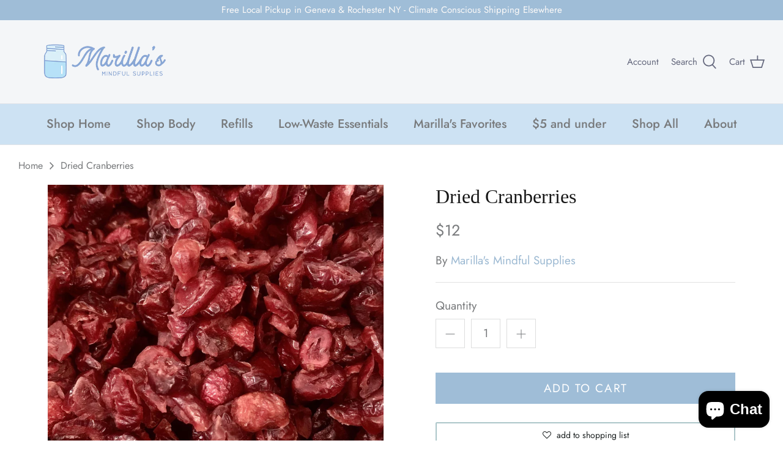

--- FILE ---
content_type: text/html; charset=utf-8
request_url: https://marillas.com/products/organic-cranberries
body_size: 26443
content:
<!doctype html>
<html lang="en">
  <head>
    <!-- Symmetry 5.0.1 -->

    <link rel="preload" href="//marillas.com/cdn/shop/t/20/assets/styles.css?v=90843769763143076731759332498" as="style">
    <meta charset="utf-8" />
<meta name="viewport" content="width=device-width,initial-scale=1.0" />
<meta http-equiv="X-UA-Compatible" content="IE=edge">

<link rel="preconnect" href="https://cdn.shopify.com" crossorigin>
<link rel="preconnect" href="https://fonts.shopify.com" crossorigin>
<link rel="preconnect" href="https://monorail-edge.shopifysvc.com"><link rel="preload" as="font" href="//marillas.com/cdn/fonts/jost/jost_n4.d47a1b6347ce4a4c9f437608011273009d91f2b7.woff2" type="font/woff2" crossorigin><link rel="preload" as="font" href="//marillas.com/cdn/fonts/jost/jost_n7.921dc18c13fa0b0c94c5e2517ffe06139c3615a3.woff2" type="font/woff2" crossorigin><link rel="preload" as="font" href="//marillas.com/cdn/fonts/jost/jost_i4.b690098389649750ada222b9763d55796c5283a5.woff2" type="font/woff2" crossorigin><link rel="preload" as="font" href="//marillas.com/cdn/fonts/jost/jost_i7.d8201b854e41e19d7ed9b1a31fe4fe71deea6d3f.woff2" type="font/woff2" crossorigin><link rel="preload" as="font" href="//marillas.com/cdn/fonts/jost/jost_n5.7c8497861ffd15f4e1284cd221f14658b0e95d61.woff2" type="font/woff2" crossorigin><link rel="preload" as="font" href="//marillas.com/cdn/fonts/jost/jost_n4.d47a1b6347ce4a4c9f437608011273009d91f2b7.woff2" type="font/woff2" crossorigin><link rel="preload" href="//marillas.com/cdn/shop/t/20/assets/vendor.js?v=93785879233572968171637329935" as="script">
<link rel="preload" href="//marillas.com/cdn/shop/t/20/assets/theme.js?v=36518340950358926601637329934" as="script"><link rel="canonical" href="https://marillas.com/products/organic-cranberries" /><link rel="shortcut icon" href="//marillas.com/cdn/shop/files/MAR-001_Logos_Final_RGB-06-32x32.png?v=1635438805" type="image/png" /><meta name="description" content="Dried Cranberries sweetened with Raw Cane Sugar Because who doesn&#39;t love craisins? Before craisins, all we had to put in granola was raisins! And who wants to live in a world with only raisins. Not us. Not you.  Packaged in compostable paper bags, sent straight to your door. Plastic free has never been so convenient!  ">
    <meta name="theme-color" content="#9fbdd7">

    <title>
      Dried Cranberries
      
      
       &ndash; Marilla&#39;s Mindful Supplies
    </title>

    <meta property="og:site_name" content="Marilla&#39;s Mindful Supplies">
<meta property="og:url" content="https://marillas.com/products/organic-cranberries">
<meta property="og:title" content="Dried Cranberries">
<meta property="og:type" content="product">
<meta property="og:description" content="Dried Cranberries sweetened with Raw Cane Sugar Because who doesn&#39;t love craisins? Before craisins, all we had to put in granola was raisins! And who wants to live in a world with only raisins. Not us. Not you.  Packaged in compostable paper bags, sent straight to your door. Plastic free has never been so convenient!  "><meta property="og:image" content="http://marillas.com/cdn/shop/products/organic-dried-cranberries_1200x1200.jpg?v=1626981811">
  <meta property="og:image:secure_url" content="https://marillas.com/cdn/shop/products/organic-dried-cranberries_1200x1200.jpg?v=1626981811">
  <meta property="og:image:width" content="3024">
  <meta property="og:image:height" content="3024"><meta property="og:price:amount" content="12">
  <meta property="og:price:currency" content="USD"><meta name="twitter:card" content="summary_large_image">
<meta name="twitter:title" content="Dried Cranberries">
<meta name="twitter:description" content="Dried Cranberries sweetened with Raw Cane Sugar Because who doesn&#39;t love craisins? Before craisins, all we had to put in granola was raisins! And who wants to live in a world with only raisins. Not us. Not you.  Packaged in compostable paper bags, sent straight to your door. Plastic free has never been so convenient!  ">


    <link href="//marillas.com/cdn/shop/t/20/assets/styles.css?v=90843769763143076731759332498" rel="stylesheet" type="text/css" media="all" />

    <script>
      window.theme = window.theme || {};
      theme.money_format = "${{amount_no_decimals}}";
      theme.strings = {
        previous: "Previous",
        next: "Next",
        addressError: "Error looking up that address",
        addressNoResults: "No results for that address",
        addressQueryLimit: "You have exceeded the Google API usage limit. Consider upgrading to a \u003ca href=\"https:\/\/developers.google.com\/maps\/premium\/usage-limits\"\u003ePremium Plan\u003c\/a\u003e.",
        authError: "There was a problem authenticating your Google Maps API Key.",
        icon_labels_left: "Left",
        icon_labels_right: "Right",
        icon_labels_down: "Down",
        icon_labels_close: "Close",
        icon_labels_plus: "Plus",
        cart_terms_confirmation: "You must agree to the terms and conditions before continuing.",
        products_listing_from: "From",
        layout_live_search_see_all: "See all results",
        products_product_add_to_cart: "Add to Cart",
        products_variant_no_stock: "Sold out",
        products_variant_non_existent: "Unavailable",
        onlyXLeft: "[[ quantity ]] in stock",
        products_product_unit_price_separator: " \/ ",
        general_navigation_menu_toggle_aria_label: "Toggle menu",
        general_accessibility_labels_close: "Close",
        products_added_notification_title: "Just added",
        products_added_notification_item: "Item",
        products_added_notification_unit_price: "Item price",
        products_added_notification_quantity: "Qty",
        products_added_notification_total_price: "Total price",
        products_added_notification_shipping_note: "Excl. shipping",
        products_added_notification_keep_shopping: "Keep Shopping",
        products_added_notification_cart: "Cart",
        products_product_adding_to_cart: "Adding",
        products_product_added_to_cart: "Added to cart",
        products_product_unit_price_separator: " \/ ",
        products_added_notification_subtotal: "Subtotal",
        products_labels_sold_out: "Sold Out",
        products_labels_sale: "Sale",
        products_labels_percent_reduction: "[[ amount ]]% off",
        products_labels_value_reduction_html: "[[ amount ]] off",
        products_product_preorder: "Pre-order",
        general_quick_search_pages: "Pages",
        general_quick_search_no_results: "Sorry, we couldn\u0026#39;t find any results",
        collections_general_see_all_subcollections: "See all..."
      };
      theme.routes = {
        search_url: '/search',
        cart_url: '/cart',
        cart_add_url: '/cart/add',
        cart_change_url: '/cart/change'
      };
      theme.settings = {
        cart_type: "drawer",
        quickbuy_style: "button"
      };
      document.documentElement.classList.add('js');
    </script>

    <script>window.performance && window.performance.mark && window.performance.mark('shopify.content_for_header.start');</script><meta name="facebook-domain-verification" content="fjkas5f4af9cs9mgo5lcmeh9vdfoop">
<meta name="facebook-domain-verification" content="msi5559hxmhh051xryet538nuchrby">
<meta name="google-site-verification" content="zSUoKCyA4AetthIOKhynShI2QwoqVRcpoZPAbK8mgzY">
<meta id="shopify-digital-wallet" name="shopify-digital-wallet" content="/56939053210/digital_wallets/dialog">
<meta name="shopify-checkout-api-token" content="b9da55aafded256077e0058f2ee5cfd5">
<meta id="in-context-paypal-metadata" data-shop-id="56939053210" data-venmo-supported="false" data-environment="production" data-locale="en_US" data-paypal-v4="true" data-currency="USD">
<link rel="alternate" type="application/json+oembed" href="https://marillas.com/products/organic-cranberries.oembed">
<script async="async" src="/checkouts/internal/preloads.js?locale=en-US"></script>
<link rel="preconnect" href="https://shop.app" crossorigin="anonymous">
<script async="async" src="https://shop.app/checkouts/internal/preloads.js?locale=en-US&shop_id=56939053210" crossorigin="anonymous"></script>
<script id="apple-pay-shop-capabilities" type="application/json">{"shopId":56939053210,"countryCode":"US","currencyCode":"USD","merchantCapabilities":["supports3DS"],"merchantId":"gid:\/\/shopify\/Shop\/56939053210","merchantName":"Marilla's Mindful Supplies","requiredBillingContactFields":["postalAddress","email"],"requiredShippingContactFields":["postalAddress","email"],"shippingType":"shipping","supportedNetworks":["visa","masterCard","amex","discover","elo","jcb"],"total":{"type":"pending","label":"Marilla's Mindful Supplies","amount":"1.00"},"shopifyPaymentsEnabled":true,"supportsSubscriptions":true}</script>
<script id="shopify-features" type="application/json">{"accessToken":"b9da55aafded256077e0058f2ee5cfd5","betas":["rich-media-storefront-analytics"],"domain":"marillas.com","predictiveSearch":true,"shopId":56939053210,"locale":"en"}</script>
<script>var Shopify = Shopify || {};
Shopify.shop = "thewastenotshop.myshopify.com";
Shopify.locale = "en";
Shopify.currency = {"active":"USD","rate":"1.0"};
Shopify.country = "US";
Shopify.theme = {"name":"Copy of New video with no waste not bits","id":127001591962,"schema_name":"Symmetry","schema_version":"5.0.1","theme_store_id":568,"role":"main"};
Shopify.theme.handle = "null";
Shopify.theme.style = {"id":null,"handle":null};
Shopify.cdnHost = "marillas.com/cdn";
Shopify.routes = Shopify.routes || {};
Shopify.routes.root = "/";</script>
<script type="module">!function(o){(o.Shopify=o.Shopify||{}).modules=!0}(window);</script>
<script>!function(o){function n(){var o=[];function n(){o.push(Array.prototype.slice.apply(arguments))}return n.q=o,n}var t=o.Shopify=o.Shopify||{};t.loadFeatures=n(),t.autoloadFeatures=n()}(window);</script>
<script>
  window.ShopifyPay = window.ShopifyPay || {};
  window.ShopifyPay.apiHost = "shop.app\/pay";
  window.ShopifyPay.redirectState = null;
</script>
<script id="shop-js-analytics" type="application/json">{"pageType":"product"}</script>
<script defer="defer" async type="module" src="//marillas.com/cdn/shopifycloud/shop-js/modules/v2/client.init-shop-cart-sync_IZsNAliE.en.esm.js"></script>
<script defer="defer" async type="module" src="//marillas.com/cdn/shopifycloud/shop-js/modules/v2/chunk.common_0OUaOowp.esm.js"></script>
<script type="module">
  await import("//marillas.com/cdn/shopifycloud/shop-js/modules/v2/client.init-shop-cart-sync_IZsNAliE.en.esm.js");
await import("//marillas.com/cdn/shopifycloud/shop-js/modules/v2/chunk.common_0OUaOowp.esm.js");

  window.Shopify.SignInWithShop?.initShopCartSync?.({"fedCMEnabled":true,"windoidEnabled":true});

</script>
<script>
  window.Shopify = window.Shopify || {};
  if (!window.Shopify.featureAssets) window.Shopify.featureAssets = {};
  window.Shopify.featureAssets['shop-js'] = {"shop-cart-sync":["modules/v2/client.shop-cart-sync_DLOhI_0X.en.esm.js","modules/v2/chunk.common_0OUaOowp.esm.js"],"init-fed-cm":["modules/v2/client.init-fed-cm_C6YtU0w6.en.esm.js","modules/v2/chunk.common_0OUaOowp.esm.js"],"shop-button":["modules/v2/client.shop-button_BCMx7GTG.en.esm.js","modules/v2/chunk.common_0OUaOowp.esm.js"],"shop-cash-offers":["modules/v2/client.shop-cash-offers_BT26qb5j.en.esm.js","modules/v2/chunk.common_0OUaOowp.esm.js","modules/v2/chunk.modal_CGo_dVj3.esm.js"],"init-windoid":["modules/v2/client.init-windoid_B9PkRMql.en.esm.js","modules/v2/chunk.common_0OUaOowp.esm.js"],"init-shop-email-lookup-coordinator":["modules/v2/client.init-shop-email-lookup-coordinator_DZkqjsbU.en.esm.js","modules/v2/chunk.common_0OUaOowp.esm.js"],"shop-toast-manager":["modules/v2/client.shop-toast-manager_Di2EnuM7.en.esm.js","modules/v2/chunk.common_0OUaOowp.esm.js"],"shop-login-button":["modules/v2/client.shop-login-button_BtqW_SIO.en.esm.js","modules/v2/chunk.common_0OUaOowp.esm.js","modules/v2/chunk.modal_CGo_dVj3.esm.js"],"avatar":["modules/v2/client.avatar_BTnouDA3.en.esm.js"],"pay-button":["modules/v2/client.pay-button_CWa-C9R1.en.esm.js","modules/v2/chunk.common_0OUaOowp.esm.js"],"init-shop-cart-sync":["modules/v2/client.init-shop-cart-sync_IZsNAliE.en.esm.js","modules/v2/chunk.common_0OUaOowp.esm.js"],"init-customer-accounts":["modules/v2/client.init-customer-accounts_DenGwJTU.en.esm.js","modules/v2/client.shop-login-button_BtqW_SIO.en.esm.js","modules/v2/chunk.common_0OUaOowp.esm.js","modules/v2/chunk.modal_CGo_dVj3.esm.js"],"init-shop-for-new-customer-accounts":["modules/v2/client.init-shop-for-new-customer-accounts_JdHXxpS9.en.esm.js","modules/v2/client.shop-login-button_BtqW_SIO.en.esm.js","modules/v2/chunk.common_0OUaOowp.esm.js","modules/v2/chunk.modal_CGo_dVj3.esm.js"],"init-customer-accounts-sign-up":["modules/v2/client.init-customer-accounts-sign-up_D6__K_p8.en.esm.js","modules/v2/client.shop-login-button_BtqW_SIO.en.esm.js","modules/v2/chunk.common_0OUaOowp.esm.js","modules/v2/chunk.modal_CGo_dVj3.esm.js"],"checkout-modal":["modules/v2/client.checkout-modal_C_ZQDY6s.en.esm.js","modules/v2/chunk.common_0OUaOowp.esm.js","modules/v2/chunk.modal_CGo_dVj3.esm.js"],"shop-follow-button":["modules/v2/client.shop-follow-button_XetIsj8l.en.esm.js","modules/v2/chunk.common_0OUaOowp.esm.js","modules/v2/chunk.modal_CGo_dVj3.esm.js"],"lead-capture":["modules/v2/client.lead-capture_DvA72MRN.en.esm.js","modules/v2/chunk.common_0OUaOowp.esm.js","modules/v2/chunk.modal_CGo_dVj3.esm.js"],"shop-login":["modules/v2/client.shop-login_ClXNxyh6.en.esm.js","modules/v2/chunk.common_0OUaOowp.esm.js","modules/v2/chunk.modal_CGo_dVj3.esm.js"],"payment-terms":["modules/v2/client.payment-terms_CNlwjfZz.en.esm.js","modules/v2/chunk.common_0OUaOowp.esm.js","modules/v2/chunk.modal_CGo_dVj3.esm.js"]};
</script>
<script>(function() {
  var isLoaded = false;
  function asyncLoad() {
    if (isLoaded) return;
    isLoaded = true;
    var urls = ["https:\/\/d3hw6dc1ow8pp2.cloudfront.net\/reviewsWidget.min.js?shop=thewastenotshop.myshopify.com"];
    for (var i = 0; i < urls.length; i++) {
      var s = document.createElement('script');
      s.type = 'text/javascript';
      s.async = true;
      s.src = urls[i];
      var x = document.getElementsByTagName('script')[0];
      x.parentNode.insertBefore(s, x);
    }
  };
  if(window.attachEvent) {
    window.attachEvent('onload', asyncLoad);
  } else {
    window.addEventListener('load', asyncLoad, false);
  }
})();</script>
<script id="__st">var __st={"a":56939053210,"offset":-18000,"reqid":"90304d6e-0902-4e3f-9357-c290c4a64afd-1768534055","pageurl":"marillas.com\/products\/organic-cranberries","u":"8c680fce9b27","p":"product","rtyp":"product","rid":6833756143770};</script>
<script>window.ShopifyPaypalV4VisibilityTracking = true;</script>
<script id="captcha-bootstrap">!function(){'use strict';const t='contact',e='account',n='new_comment',o=[[t,t],['blogs',n],['comments',n],[t,'customer']],c=[[e,'customer_login'],[e,'guest_login'],[e,'recover_customer_password'],[e,'create_customer']],r=t=>t.map((([t,e])=>`form[action*='/${t}']:not([data-nocaptcha='true']) input[name='form_type'][value='${e}']`)).join(','),a=t=>()=>t?[...document.querySelectorAll(t)].map((t=>t.form)):[];function s(){const t=[...o],e=r(t);return a(e)}const i='password',u='form_key',d=['recaptcha-v3-token','g-recaptcha-response','h-captcha-response',i],f=()=>{try{return window.sessionStorage}catch{return}},m='__shopify_v',_=t=>t.elements[u];function p(t,e,n=!1){try{const o=window.sessionStorage,c=JSON.parse(o.getItem(e)),{data:r}=function(t){const{data:e,action:n}=t;return t[m]||n?{data:e,action:n}:{data:t,action:n}}(c);for(const[e,n]of Object.entries(r))t.elements[e]&&(t.elements[e].value=n);n&&o.removeItem(e)}catch(o){console.error('form repopulation failed',{error:o})}}const l='form_type',E='cptcha';function T(t){t.dataset[E]=!0}const w=window,h=w.document,L='Shopify',v='ce_forms',y='captcha';let A=!1;((t,e)=>{const n=(g='f06e6c50-85a8-45c8-87d0-21a2b65856fe',I='https://cdn.shopify.com/shopifycloud/storefront-forms-hcaptcha/ce_storefront_forms_captcha_hcaptcha.v1.5.2.iife.js',D={infoText:'Protected by hCaptcha',privacyText:'Privacy',termsText:'Terms'},(t,e,n)=>{const o=w[L][v],c=o.bindForm;if(c)return c(t,g,e,D).then(n);var r;o.q.push([[t,g,e,D],n]),r=I,A||(h.body.append(Object.assign(h.createElement('script'),{id:'captcha-provider',async:!0,src:r})),A=!0)});var g,I,D;w[L]=w[L]||{},w[L][v]=w[L][v]||{},w[L][v].q=[],w[L][y]=w[L][y]||{},w[L][y].protect=function(t,e){n(t,void 0,e),T(t)},Object.freeze(w[L][y]),function(t,e,n,w,h,L){const[v,y,A,g]=function(t,e,n){const i=e?o:[],u=t?c:[],d=[...i,...u],f=r(d),m=r(i),_=r(d.filter((([t,e])=>n.includes(e))));return[a(f),a(m),a(_),s()]}(w,h,L),I=t=>{const e=t.target;return e instanceof HTMLFormElement?e:e&&e.form},D=t=>v().includes(t);t.addEventListener('submit',(t=>{const e=I(t);if(!e)return;const n=D(e)&&!e.dataset.hcaptchaBound&&!e.dataset.recaptchaBound,o=_(e),c=g().includes(e)&&(!o||!o.value);(n||c)&&t.preventDefault(),c&&!n&&(function(t){try{if(!f())return;!function(t){const e=f();if(!e)return;const n=_(t);if(!n)return;const o=n.value;o&&e.removeItem(o)}(t);const e=Array.from(Array(32),(()=>Math.random().toString(36)[2])).join('');!function(t,e){_(t)||t.append(Object.assign(document.createElement('input'),{type:'hidden',name:u})),t.elements[u].value=e}(t,e),function(t,e){const n=f();if(!n)return;const o=[...t.querySelectorAll(`input[type='${i}']`)].map((({name:t})=>t)),c=[...d,...o],r={};for(const[a,s]of new FormData(t).entries())c.includes(a)||(r[a]=s);n.setItem(e,JSON.stringify({[m]:1,action:t.action,data:r}))}(t,e)}catch(e){console.error('failed to persist form',e)}}(e),e.submit())}));const S=(t,e)=>{t&&!t.dataset[E]&&(n(t,e.some((e=>e===t))),T(t))};for(const o of['focusin','change'])t.addEventListener(o,(t=>{const e=I(t);D(e)&&S(e,y())}));const B=e.get('form_key'),M=e.get(l),P=B&&M;t.addEventListener('DOMContentLoaded',(()=>{const t=y();if(P)for(const e of t)e.elements[l].value===M&&p(e,B);[...new Set([...A(),...v().filter((t=>'true'===t.dataset.shopifyCaptcha))])].forEach((e=>S(e,t)))}))}(h,new URLSearchParams(w.location.search),n,t,e,['guest_login'])})(!0,!0)}();</script>
<script integrity="sha256-4kQ18oKyAcykRKYeNunJcIwy7WH5gtpwJnB7kiuLZ1E=" data-source-attribution="shopify.loadfeatures" defer="defer" src="//marillas.com/cdn/shopifycloud/storefront/assets/storefront/load_feature-a0a9edcb.js" crossorigin="anonymous"></script>
<script crossorigin="anonymous" defer="defer" src="//marillas.com/cdn/shopifycloud/storefront/assets/shopify_pay/storefront-65b4c6d7.js?v=20250812"></script>
<script data-source-attribution="shopify.dynamic_checkout.dynamic.init">var Shopify=Shopify||{};Shopify.PaymentButton=Shopify.PaymentButton||{isStorefrontPortableWallets:!0,init:function(){window.Shopify.PaymentButton.init=function(){};var t=document.createElement("script");t.src="https://marillas.com/cdn/shopifycloud/portable-wallets/latest/portable-wallets.en.js",t.type="module",document.head.appendChild(t)}};
</script>
<script data-source-attribution="shopify.dynamic_checkout.buyer_consent">
  function portableWalletsHideBuyerConsent(e){var t=document.getElementById("shopify-buyer-consent"),n=document.getElementById("shopify-subscription-policy-button");t&&n&&(t.classList.add("hidden"),t.setAttribute("aria-hidden","true"),n.removeEventListener("click",e))}function portableWalletsShowBuyerConsent(e){var t=document.getElementById("shopify-buyer-consent"),n=document.getElementById("shopify-subscription-policy-button");t&&n&&(t.classList.remove("hidden"),t.removeAttribute("aria-hidden"),n.addEventListener("click",e))}window.Shopify?.PaymentButton&&(window.Shopify.PaymentButton.hideBuyerConsent=portableWalletsHideBuyerConsent,window.Shopify.PaymentButton.showBuyerConsent=portableWalletsShowBuyerConsent);
</script>
<script data-source-attribution="shopify.dynamic_checkout.cart.bootstrap">document.addEventListener("DOMContentLoaded",(function(){function t(){return document.querySelector("shopify-accelerated-checkout-cart, shopify-accelerated-checkout")}if(t())Shopify.PaymentButton.init();else{new MutationObserver((function(e,n){t()&&(Shopify.PaymentButton.init(),n.disconnect())})).observe(document.body,{childList:!0,subtree:!0})}}));
</script>
<script id='scb4127' type='text/javascript' async='' src='https://marillas.com/cdn/shopifycloud/privacy-banner/storefront-banner.js'></script><link id="shopify-accelerated-checkout-styles" rel="stylesheet" media="screen" href="https://marillas.com/cdn/shopifycloud/portable-wallets/latest/accelerated-checkout-backwards-compat.css" crossorigin="anonymous">
<style id="shopify-accelerated-checkout-cart">
        #shopify-buyer-consent {
  margin-top: 1em;
  display: inline-block;
  width: 100%;
}

#shopify-buyer-consent.hidden {
  display: none;
}

#shopify-subscription-policy-button {
  background: none;
  border: none;
  padding: 0;
  text-decoration: underline;
  font-size: inherit;
  cursor: pointer;
}

#shopify-subscription-policy-button::before {
  box-shadow: none;
}

      </style>
<script id="sections-script" data-sections="product-recommendations" defer="defer" src="//marillas.com/cdn/shop/t/20/compiled_assets/scripts.js?1736"></script>
<script>window.performance && window.performance.mark && window.performance.mark('shopify.content_for_header.end');</script>

    <meta name="facebook-domain-verification" content="fjkas5f4af9cs9mgo5lcmeh9vdfoop">
  <!-- BEGIN app block: shopify://apps/klaviyo-email-marketing-sms/blocks/klaviyo-onsite-embed/2632fe16-c075-4321-a88b-50b567f42507 -->












  <script async src="https://static.klaviyo.com/onsite/js/U5GMeH/klaviyo.js?company_id=U5GMeH"></script>
  <script>!function(){if(!window.klaviyo){window._klOnsite=window._klOnsite||[];try{window.klaviyo=new Proxy({},{get:function(n,i){return"push"===i?function(){var n;(n=window._klOnsite).push.apply(n,arguments)}:function(){for(var n=arguments.length,o=new Array(n),w=0;w<n;w++)o[w]=arguments[w];var t="function"==typeof o[o.length-1]?o.pop():void 0,e=new Promise((function(n){window._klOnsite.push([i].concat(o,[function(i){t&&t(i),n(i)}]))}));return e}}})}catch(n){window.klaviyo=window.klaviyo||[],window.klaviyo.push=function(){var n;(n=window._klOnsite).push.apply(n,arguments)}}}}();</script>

  
    <script id="viewed_product">
      if (item == null) {
        var _learnq = _learnq || [];

        var MetafieldReviews = null
        var MetafieldYotpoRating = null
        var MetafieldYotpoCount = null
        var MetafieldLooxRating = null
        var MetafieldLooxCount = null
        var okendoProduct = null
        var okendoProductReviewCount = null
        var okendoProductReviewAverageValue = null
        try {
          // The following fields are used for Customer Hub recently viewed in order to add reviews.
          // This information is not part of __kla_viewed. Instead, it is part of __kla_viewed_reviewed_items
          MetafieldReviews = {};
          MetafieldYotpoRating = null
          MetafieldYotpoCount = null
          MetafieldLooxRating = null
          MetafieldLooxCount = null

          okendoProduct = {"reviewCount":0,"reviewAverageValue":"0.0"}
          // If the okendo metafield is not legacy, it will error, which then requires the new json formatted data
          if (okendoProduct && 'error' in okendoProduct) {
            okendoProduct = null
          }
          okendoProductReviewCount = okendoProduct ? okendoProduct.reviewCount : null
          okendoProductReviewAverageValue = okendoProduct ? okendoProduct.reviewAverageValue : null
        } catch (error) {
          console.error('Error in Klaviyo onsite reviews tracking:', error);
        }

        var item = {
          Name: "Dried Cranberries",
          ProductID: 6833756143770,
          Categories: ["All Low Waste \u0026 Zero Waste Products","Bulk","Low \u0026 Zero Waste Home Care Products","Marilla's Mindful Supplies","Organic","Plastic Free Pantry"],
          ImageURL: "https://marillas.com/cdn/shop/products/organic-dried-cranberries_grande.jpg?v=1626981811",
          URL: "https://marillas.com/products/organic-cranberries",
          Brand: "Marilla's Mindful Supplies",
          Price: "$12",
          Value: "12",
          CompareAtPrice: "$0"
        };
        _learnq.push(['track', 'Viewed Product', item]);
        _learnq.push(['trackViewedItem', {
          Title: item.Name,
          ItemId: item.ProductID,
          Categories: item.Categories,
          ImageUrl: item.ImageURL,
          Url: item.URL,
          Metadata: {
            Brand: item.Brand,
            Price: item.Price,
            Value: item.Value,
            CompareAtPrice: item.CompareAtPrice
          },
          metafields:{
            reviews: MetafieldReviews,
            yotpo:{
              rating: MetafieldYotpoRating,
              count: MetafieldYotpoCount,
            },
            loox:{
              rating: MetafieldLooxRating,
              count: MetafieldLooxCount,
            },
            okendo: {
              rating: okendoProductReviewAverageValue,
              count: okendoProductReviewCount,
            }
          }
        }]);
      }
    </script>
  




  <script>
    window.klaviyoReviewsProductDesignMode = false
  </script>







<!-- END app block --><!-- BEGIN app block: shopify://apps/okendo/blocks/theme-settings/bb689e69-ea70-4661-8fb7-ad24a2e23c29 --><!-- BEGIN app snippet: header-metafields -->









    <link href="https://d3hw6dc1ow8pp2.cloudfront.net/styles/main.min.css" rel="stylesheet" type="text/css">
<style type="text/css">
.okeReviews .okeReviews-reviewsWidget-header-controls-writeReview {
        display: inline-block;
    }
    .okeReviews .okeReviews-reviewsWidget.is-okeReviews-empty {
        display: block;
    }
</style>
<script type="application/json" id="oke-reviews-settings">
{"analyticsSettings":{"provider":"none"},"disableInitialReviewsFetchOnProducts":false,"initialReviewDisplayCount":5,"locale":"en","omitMicrodata":true,"reviewSortOrder":"date","subscriberId":"cf881506-e213-46a2-8b6f-b448f2c0726f","widgetTemplateId":"minimal","recorderPlus":true,"recorderQandaPlus":true}
</script>

    <link rel="stylesheet" type="text/css" href="https://dov7r31oq5dkj.cloudfront.net/cf881506-e213-46a2-8b6f-b448f2c0726f/widget-style-customisations.css?v=2f881c71-3435-4a38-8ba1-c14737f699b0">













<!-- END app snippet -->

<!-- BEGIN app snippet: widget-plus-initialisation-script -->




<!-- END app snippet -->


<!-- END app block --><script src="https://cdn.shopify.com/extensions/7bc9bb47-adfa-4267-963e-cadee5096caf/inbox-1252/assets/inbox-chat-loader.js" type="text/javascript" defer="defer"></script>
<link href="https://monorail-edge.shopifysvc.com" rel="dns-prefetch">
<script>(function(){if ("sendBeacon" in navigator && "performance" in window) {try {var session_token_from_headers = performance.getEntriesByType('navigation')[0].serverTiming.find(x => x.name == '_s').description;} catch {var session_token_from_headers = undefined;}var session_cookie_matches = document.cookie.match(/_shopify_s=([^;]*)/);var session_token_from_cookie = session_cookie_matches && session_cookie_matches.length === 2 ? session_cookie_matches[1] : "";var session_token = session_token_from_headers || session_token_from_cookie || "";function handle_abandonment_event(e) {var entries = performance.getEntries().filter(function(entry) {return /monorail-edge.shopifysvc.com/.test(entry.name);});if (!window.abandonment_tracked && entries.length === 0) {window.abandonment_tracked = true;var currentMs = Date.now();var navigation_start = performance.timing.navigationStart;var payload = {shop_id: 56939053210,url: window.location.href,navigation_start,duration: currentMs - navigation_start,session_token,page_type: "product"};window.navigator.sendBeacon("https://monorail-edge.shopifysvc.com/v1/produce", JSON.stringify({schema_id: "online_store_buyer_site_abandonment/1.1",payload: payload,metadata: {event_created_at_ms: currentMs,event_sent_at_ms: currentMs}}));}}window.addEventListener('pagehide', handle_abandonment_event);}}());</script>
<script id="web-pixels-manager-setup">(function e(e,d,r,n,o){if(void 0===o&&(o={}),!Boolean(null===(a=null===(i=window.Shopify)||void 0===i?void 0:i.analytics)||void 0===a?void 0:a.replayQueue)){var i,a;window.Shopify=window.Shopify||{};var t=window.Shopify;t.analytics=t.analytics||{};var s=t.analytics;s.replayQueue=[],s.publish=function(e,d,r){return s.replayQueue.push([e,d,r]),!0};try{self.performance.mark("wpm:start")}catch(e){}var l=function(){var e={modern:/Edge?\/(1{2}[4-9]|1[2-9]\d|[2-9]\d{2}|\d{4,})\.\d+(\.\d+|)|Firefox\/(1{2}[4-9]|1[2-9]\d|[2-9]\d{2}|\d{4,})\.\d+(\.\d+|)|Chrom(ium|e)\/(9{2}|\d{3,})\.\d+(\.\d+|)|(Maci|X1{2}).+ Version\/(15\.\d+|(1[6-9]|[2-9]\d|\d{3,})\.\d+)([,.]\d+|)( \(\w+\)|)( Mobile\/\w+|) Safari\/|Chrome.+OPR\/(9{2}|\d{3,})\.\d+\.\d+|(CPU[ +]OS|iPhone[ +]OS|CPU[ +]iPhone|CPU IPhone OS|CPU iPad OS)[ +]+(15[._]\d+|(1[6-9]|[2-9]\d|\d{3,})[._]\d+)([._]\d+|)|Android:?[ /-](13[3-9]|1[4-9]\d|[2-9]\d{2}|\d{4,})(\.\d+|)(\.\d+|)|Android.+Firefox\/(13[5-9]|1[4-9]\d|[2-9]\d{2}|\d{4,})\.\d+(\.\d+|)|Android.+Chrom(ium|e)\/(13[3-9]|1[4-9]\d|[2-9]\d{2}|\d{4,})\.\d+(\.\d+|)|SamsungBrowser\/([2-9]\d|\d{3,})\.\d+/,legacy:/Edge?\/(1[6-9]|[2-9]\d|\d{3,})\.\d+(\.\d+|)|Firefox\/(5[4-9]|[6-9]\d|\d{3,})\.\d+(\.\d+|)|Chrom(ium|e)\/(5[1-9]|[6-9]\d|\d{3,})\.\d+(\.\d+|)([\d.]+$|.*Safari\/(?![\d.]+ Edge\/[\d.]+$))|(Maci|X1{2}).+ Version\/(10\.\d+|(1[1-9]|[2-9]\d|\d{3,})\.\d+)([,.]\d+|)( \(\w+\)|)( Mobile\/\w+|) Safari\/|Chrome.+OPR\/(3[89]|[4-9]\d|\d{3,})\.\d+\.\d+|(CPU[ +]OS|iPhone[ +]OS|CPU[ +]iPhone|CPU IPhone OS|CPU iPad OS)[ +]+(10[._]\d+|(1[1-9]|[2-9]\d|\d{3,})[._]\d+)([._]\d+|)|Android:?[ /-](13[3-9]|1[4-9]\d|[2-9]\d{2}|\d{4,})(\.\d+|)(\.\d+|)|Mobile Safari.+OPR\/([89]\d|\d{3,})\.\d+\.\d+|Android.+Firefox\/(13[5-9]|1[4-9]\d|[2-9]\d{2}|\d{4,})\.\d+(\.\d+|)|Android.+Chrom(ium|e)\/(13[3-9]|1[4-9]\d|[2-9]\d{2}|\d{4,})\.\d+(\.\d+|)|Android.+(UC? ?Browser|UCWEB|U3)[ /]?(15\.([5-9]|\d{2,})|(1[6-9]|[2-9]\d|\d{3,})\.\d+)\.\d+|SamsungBrowser\/(5\.\d+|([6-9]|\d{2,})\.\d+)|Android.+MQ{2}Browser\/(14(\.(9|\d{2,})|)|(1[5-9]|[2-9]\d|\d{3,})(\.\d+|))(\.\d+|)|K[Aa][Ii]OS\/(3\.\d+|([4-9]|\d{2,})\.\d+)(\.\d+|)/},d=e.modern,r=e.legacy,n=navigator.userAgent;return n.match(d)?"modern":n.match(r)?"legacy":"unknown"}(),u="modern"===l?"modern":"legacy",c=(null!=n?n:{modern:"",legacy:""})[u],f=function(e){return[e.baseUrl,"/wpm","/b",e.hashVersion,"modern"===e.buildTarget?"m":"l",".js"].join("")}({baseUrl:d,hashVersion:r,buildTarget:u}),m=function(e){var d=e.version,r=e.bundleTarget,n=e.surface,o=e.pageUrl,i=e.monorailEndpoint;return{emit:function(e){var a=e.status,t=e.errorMsg,s=(new Date).getTime(),l=JSON.stringify({metadata:{event_sent_at_ms:s},events:[{schema_id:"web_pixels_manager_load/3.1",payload:{version:d,bundle_target:r,page_url:o,status:a,surface:n,error_msg:t},metadata:{event_created_at_ms:s}}]});if(!i)return console&&console.warn&&console.warn("[Web Pixels Manager] No Monorail endpoint provided, skipping logging."),!1;try{return self.navigator.sendBeacon.bind(self.navigator)(i,l)}catch(e){}var u=new XMLHttpRequest;try{return u.open("POST",i,!0),u.setRequestHeader("Content-Type","text/plain"),u.send(l),!0}catch(e){return console&&console.warn&&console.warn("[Web Pixels Manager] Got an unhandled error while logging to Monorail."),!1}}}}({version:r,bundleTarget:l,surface:e.surface,pageUrl:self.location.href,monorailEndpoint:e.monorailEndpoint});try{o.browserTarget=l,function(e){var d=e.src,r=e.async,n=void 0===r||r,o=e.onload,i=e.onerror,a=e.sri,t=e.scriptDataAttributes,s=void 0===t?{}:t,l=document.createElement("script"),u=document.querySelector("head"),c=document.querySelector("body");if(l.async=n,l.src=d,a&&(l.integrity=a,l.crossOrigin="anonymous"),s)for(var f in s)if(Object.prototype.hasOwnProperty.call(s,f))try{l.dataset[f]=s[f]}catch(e){}if(o&&l.addEventListener("load",o),i&&l.addEventListener("error",i),u)u.appendChild(l);else{if(!c)throw new Error("Did not find a head or body element to append the script");c.appendChild(l)}}({src:f,async:!0,onload:function(){if(!function(){var e,d;return Boolean(null===(d=null===(e=window.Shopify)||void 0===e?void 0:e.analytics)||void 0===d?void 0:d.initialized)}()){var d=window.webPixelsManager.init(e)||void 0;if(d){var r=window.Shopify.analytics;r.replayQueue.forEach((function(e){var r=e[0],n=e[1],o=e[2];d.publishCustomEvent(r,n,o)})),r.replayQueue=[],r.publish=d.publishCustomEvent,r.visitor=d.visitor,r.initialized=!0}}},onerror:function(){return m.emit({status:"failed",errorMsg:"".concat(f," has failed to load")})},sri:function(e){var d=/^sha384-[A-Za-z0-9+/=]+$/;return"string"==typeof e&&d.test(e)}(c)?c:"",scriptDataAttributes:o}),m.emit({status:"loading"})}catch(e){m.emit({status:"failed",errorMsg:(null==e?void 0:e.message)||"Unknown error"})}}})({shopId: 56939053210,storefrontBaseUrl: "https://marillas.com",extensionsBaseUrl: "https://extensions.shopifycdn.com/cdn/shopifycloud/web-pixels-manager",monorailEndpoint: "https://monorail-edge.shopifysvc.com/unstable/produce_batch",surface: "storefront-renderer",enabledBetaFlags: ["2dca8a86"],webPixelsConfigList: [{"id":"1570570394","configuration":"{\"accountID\":\"U5GMeH\",\"webPixelConfig\":\"eyJlbmFibGVBZGRlZFRvQ2FydEV2ZW50cyI6IHRydWV9\"}","eventPayloadVersion":"v1","runtimeContext":"STRICT","scriptVersion":"524f6c1ee37bacdca7657a665bdca589","type":"APP","apiClientId":123074,"privacyPurposes":["ANALYTICS","MARKETING"],"dataSharingAdjustments":{"protectedCustomerApprovalScopes":["read_customer_address","read_customer_email","read_customer_name","read_customer_personal_data","read_customer_phone"]}},{"id":"916848794","configuration":"{\"config\":\"{\\\"google_tag_ids\\\":[\\\"G-SP0CLF5W68\\\",\\\"AW-16968236538\\\",\\\"GT-5DDFF5PF\\\"],\\\"target_country\\\":\\\"ZZ\\\",\\\"gtag_events\\\":[{\\\"type\\\":\\\"begin_checkout\\\",\\\"action_label\\\":[\\\"G-SP0CLF5W68\\\",\\\"AW-16968236538\\\/YvbCCO-kycQaEPr7ips_\\\"]},{\\\"type\\\":\\\"search\\\",\\\"action_label\\\":[\\\"G-SP0CLF5W68\\\",\\\"AW-16968236538\\\/qMjtCI-qycQaEPr7ips_\\\"]},{\\\"type\\\":\\\"view_item\\\",\\\"action_label\\\":[\\\"G-SP0CLF5W68\\\",\\\"AW-16968236538\\\/yEFnCIyqycQaEPr7ips_\\\",\\\"MC-JP8BFBE0N7\\\"]},{\\\"type\\\":\\\"purchase\\\",\\\"action_label\\\":[\\\"G-SP0CLF5W68\\\",\\\"AW-16968236538\\\/46GYCOykycQaEPr7ips_\\\",\\\"MC-JP8BFBE0N7\\\"]},{\\\"type\\\":\\\"page_view\\\",\\\"action_label\\\":[\\\"G-SP0CLF5W68\\\",\\\"AW-16968236538\\\/M8mcCImqycQaEPr7ips_\\\",\\\"MC-JP8BFBE0N7\\\"]},{\\\"type\\\":\\\"add_payment_info\\\",\\\"action_label\\\":[\\\"G-SP0CLF5W68\\\",\\\"AW-16968236538\\\/lYrdCJKqycQaEPr7ips_\\\"]},{\\\"type\\\":\\\"add_to_cart\\\",\\\"action_label\\\":[\\\"G-SP0CLF5W68\\\",\\\"AW-16968236538\\\/HbSsCPKkycQaEPr7ips_\\\"]}],\\\"enable_monitoring_mode\\\":false}\"}","eventPayloadVersion":"v1","runtimeContext":"OPEN","scriptVersion":"b2a88bafab3e21179ed38636efcd8a93","type":"APP","apiClientId":1780363,"privacyPurposes":[],"dataSharingAdjustments":{"protectedCustomerApprovalScopes":["read_customer_address","read_customer_email","read_customer_name","read_customer_personal_data","read_customer_phone"]}},{"id":"268370074","configuration":"{\"pixel_id\":\"314242266906601\",\"pixel_type\":\"facebook_pixel\",\"metaapp_system_user_token\":\"-\"}","eventPayloadVersion":"v1","runtimeContext":"OPEN","scriptVersion":"ca16bc87fe92b6042fbaa3acc2fbdaa6","type":"APP","apiClientId":2329312,"privacyPurposes":["ANALYTICS","MARKETING","SALE_OF_DATA"],"dataSharingAdjustments":{"protectedCustomerApprovalScopes":["read_customer_address","read_customer_email","read_customer_name","read_customer_personal_data","read_customer_phone"]}},{"id":"101646490","configuration":"{\"tagID\":\"2612968487445\"}","eventPayloadVersion":"v1","runtimeContext":"STRICT","scriptVersion":"18031546ee651571ed29edbe71a3550b","type":"APP","apiClientId":3009811,"privacyPurposes":["ANALYTICS","MARKETING","SALE_OF_DATA"],"dataSharingAdjustments":{"protectedCustomerApprovalScopes":["read_customer_address","read_customer_email","read_customer_name","read_customer_personal_data","read_customer_phone"]}},{"id":"105480346","eventPayloadVersion":"v1","runtimeContext":"LAX","scriptVersion":"1","type":"CUSTOM","privacyPurposes":["ANALYTICS"],"name":"Google Analytics tag (migrated)"},{"id":"shopify-app-pixel","configuration":"{}","eventPayloadVersion":"v1","runtimeContext":"STRICT","scriptVersion":"0450","apiClientId":"shopify-pixel","type":"APP","privacyPurposes":["ANALYTICS","MARKETING"]},{"id":"shopify-custom-pixel","eventPayloadVersion":"v1","runtimeContext":"LAX","scriptVersion":"0450","apiClientId":"shopify-pixel","type":"CUSTOM","privacyPurposes":["ANALYTICS","MARKETING"]}],isMerchantRequest: false,initData: {"shop":{"name":"Marilla's Mindful Supplies","paymentSettings":{"currencyCode":"USD"},"myshopifyDomain":"thewastenotshop.myshopify.com","countryCode":"US","storefrontUrl":"https:\/\/marillas.com"},"customer":null,"cart":null,"checkout":null,"productVariants":[{"price":{"amount":12.0,"currencyCode":"USD"},"product":{"title":"Dried Cranberries","vendor":"Marilla's Mindful Supplies","id":"6833756143770","untranslatedTitle":"Dried Cranberries","url":"\/products\/organic-cranberries","type":"Home Care"},"id":"40191349915802","image":{"src":"\/\/marillas.com\/cdn\/shop\/products\/organic-dried-cranberries.jpg?v=1626981811"},"sku":"BULK-F\/N\/S-CRAN","title":"Default Title","untranslatedTitle":"Default Title"}],"purchasingCompany":null},},"https://marillas.com/cdn","fcfee988w5aeb613cpc8e4bc33m6693e112",{"modern":"","legacy":""},{"shopId":"56939053210","storefrontBaseUrl":"https:\/\/marillas.com","extensionBaseUrl":"https:\/\/extensions.shopifycdn.com\/cdn\/shopifycloud\/web-pixels-manager","surface":"storefront-renderer","enabledBetaFlags":"[\"2dca8a86\"]","isMerchantRequest":"false","hashVersion":"fcfee988w5aeb613cpc8e4bc33m6693e112","publish":"custom","events":"[[\"page_viewed\",{}],[\"product_viewed\",{\"productVariant\":{\"price\":{\"amount\":12.0,\"currencyCode\":\"USD\"},\"product\":{\"title\":\"Dried Cranberries\",\"vendor\":\"Marilla's Mindful Supplies\",\"id\":\"6833756143770\",\"untranslatedTitle\":\"Dried Cranberries\",\"url\":\"\/products\/organic-cranberries\",\"type\":\"Home Care\"},\"id\":\"40191349915802\",\"image\":{\"src\":\"\/\/marillas.com\/cdn\/shop\/products\/organic-dried-cranberries.jpg?v=1626981811\"},\"sku\":\"BULK-F\/N\/S-CRAN\",\"title\":\"Default Title\",\"untranslatedTitle\":\"Default Title\"}}]]"});</script><script>
  window.ShopifyAnalytics = window.ShopifyAnalytics || {};
  window.ShopifyAnalytics.meta = window.ShopifyAnalytics.meta || {};
  window.ShopifyAnalytics.meta.currency = 'USD';
  var meta = {"product":{"id":6833756143770,"gid":"gid:\/\/shopify\/Product\/6833756143770","vendor":"Marilla's Mindful Supplies","type":"Home Care","handle":"organic-cranberries","variants":[{"id":40191349915802,"price":1200,"name":"Dried Cranberries","public_title":null,"sku":"BULK-F\/N\/S-CRAN"}],"remote":false},"page":{"pageType":"product","resourceType":"product","resourceId":6833756143770,"requestId":"90304d6e-0902-4e3f-9357-c290c4a64afd-1768534055"}};
  for (var attr in meta) {
    window.ShopifyAnalytics.meta[attr] = meta[attr];
  }
</script>
<script class="analytics">
  (function () {
    var customDocumentWrite = function(content) {
      var jquery = null;

      if (window.jQuery) {
        jquery = window.jQuery;
      } else if (window.Checkout && window.Checkout.$) {
        jquery = window.Checkout.$;
      }

      if (jquery) {
        jquery('body').append(content);
      }
    };

    var hasLoggedConversion = function(token) {
      if (token) {
        return document.cookie.indexOf('loggedConversion=' + token) !== -1;
      }
      return false;
    }

    var setCookieIfConversion = function(token) {
      if (token) {
        var twoMonthsFromNow = new Date(Date.now());
        twoMonthsFromNow.setMonth(twoMonthsFromNow.getMonth() + 2);

        document.cookie = 'loggedConversion=' + token + '; expires=' + twoMonthsFromNow;
      }
    }

    var trekkie = window.ShopifyAnalytics.lib = window.trekkie = window.trekkie || [];
    if (trekkie.integrations) {
      return;
    }
    trekkie.methods = [
      'identify',
      'page',
      'ready',
      'track',
      'trackForm',
      'trackLink'
    ];
    trekkie.factory = function(method) {
      return function() {
        var args = Array.prototype.slice.call(arguments);
        args.unshift(method);
        trekkie.push(args);
        return trekkie;
      };
    };
    for (var i = 0; i < trekkie.methods.length; i++) {
      var key = trekkie.methods[i];
      trekkie[key] = trekkie.factory(key);
    }
    trekkie.load = function(config) {
      trekkie.config = config || {};
      trekkie.config.initialDocumentCookie = document.cookie;
      var first = document.getElementsByTagName('script')[0];
      var script = document.createElement('script');
      script.type = 'text/javascript';
      script.onerror = function(e) {
        var scriptFallback = document.createElement('script');
        scriptFallback.type = 'text/javascript';
        scriptFallback.onerror = function(error) {
                var Monorail = {
      produce: function produce(monorailDomain, schemaId, payload) {
        var currentMs = new Date().getTime();
        var event = {
          schema_id: schemaId,
          payload: payload,
          metadata: {
            event_created_at_ms: currentMs,
            event_sent_at_ms: currentMs
          }
        };
        return Monorail.sendRequest("https://" + monorailDomain + "/v1/produce", JSON.stringify(event));
      },
      sendRequest: function sendRequest(endpointUrl, payload) {
        // Try the sendBeacon API
        if (window && window.navigator && typeof window.navigator.sendBeacon === 'function' && typeof window.Blob === 'function' && !Monorail.isIos12()) {
          var blobData = new window.Blob([payload], {
            type: 'text/plain'
          });

          if (window.navigator.sendBeacon(endpointUrl, blobData)) {
            return true;
          } // sendBeacon was not successful

        } // XHR beacon

        var xhr = new XMLHttpRequest();

        try {
          xhr.open('POST', endpointUrl);
          xhr.setRequestHeader('Content-Type', 'text/plain');
          xhr.send(payload);
        } catch (e) {
          console.log(e);
        }

        return false;
      },
      isIos12: function isIos12() {
        return window.navigator.userAgent.lastIndexOf('iPhone; CPU iPhone OS 12_') !== -1 || window.navigator.userAgent.lastIndexOf('iPad; CPU OS 12_') !== -1;
      }
    };
    Monorail.produce('monorail-edge.shopifysvc.com',
      'trekkie_storefront_load_errors/1.1',
      {shop_id: 56939053210,
      theme_id: 127001591962,
      app_name: "storefront",
      context_url: window.location.href,
      source_url: "//marillas.com/cdn/s/trekkie.storefront.cd680fe47e6c39ca5d5df5f0a32d569bc48c0f27.min.js"});

        };
        scriptFallback.async = true;
        scriptFallback.src = '//marillas.com/cdn/s/trekkie.storefront.cd680fe47e6c39ca5d5df5f0a32d569bc48c0f27.min.js';
        first.parentNode.insertBefore(scriptFallback, first);
      };
      script.async = true;
      script.src = '//marillas.com/cdn/s/trekkie.storefront.cd680fe47e6c39ca5d5df5f0a32d569bc48c0f27.min.js';
      first.parentNode.insertBefore(script, first);
    };
    trekkie.load(
      {"Trekkie":{"appName":"storefront","development":false,"defaultAttributes":{"shopId":56939053210,"isMerchantRequest":null,"themeId":127001591962,"themeCityHash":"519024423125909475","contentLanguage":"en","currency":"USD","eventMetadataId":"1c943e7c-6e2c-45d7-a3d5-4ef2a59fecbc"},"isServerSideCookieWritingEnabled":true,"monorailRegion":"shop_domain","enabledBetaFlags":["65f19447"]},"Session Attribution":{},"S2S":{"facebookCapiEnabled":true,"source":"trekkie-storefront-renderer","apiClientId":580111}}
    );

    var loaded = false;
    trekkie.ready(function() {
      if (loaded) return;
      loaded = true;

      window.ShopifyAnalytics.lib = window.trekkie;

      var originalDocumentWrite = document.write;
      document.write = customDocumentWrite;
      try { window.ShopifyAnalytics.merchantGoogleAnalytics.call(this); } catch(error) {};
      document.write = originalDocumentWrite;

      window.ShopifyAnalytics.lib.page(null,{"pageType":"product","resourceType":"product","resourceId":6833756143770,"requestId":"90304d6e-0902-4e3f-9357-c290c4a64afd-1768534055","shopifyEmitted":true});

      var match = window.location.pathname.match(/checkouts\/(.+)\/(thank_you|post_purchase)/)
      var token = match? match[1]: undefined;
      if (!hasLoggedConversion(token)) {
        setCookieIfConversion(token);
        window.ShopifyAnalytics.lib.track("Viewed Product",{"currency":"USD","variantId":40191349915802,"productId":6833756143770,"productGid":"gid:\/\/shopify\/Product\/6833756143770","name":"Dried Cranberries","price":"12.00","sku":"BULK-F\/N\/S-CRAN","brand":"Marilla's Mindful Supplies","variant":null,"category":"Home Care","nonInteraction":true,"remote":false},undefined,undefined,{"shopifyEmitted":true});
      window.ShopifyAnalytics.lib.track("monorail:\/\/trekkie_storefront_viewed_product\/1.1",{"currency":"USD","variantId":40191349915802,"productId":6833756143770,"productGid":"gid:\/\/shopify\/Product\/6833756143770","name":"Dried Cranberries","price":"12.00","sku":"BULK-F\/N\/S-CRAN","brand":"Marilla's Mindful Supplies","variant":null,"category":"Home Care","nonInteraction":true,"remote":false,"referer":"https:\/\/marillas.com\/products\/organic-cranberries"});
      }
    });


        var eventsListenerScript = document.createElement('script');
        eventsListenerScript.async = true;
        eventsListenerScript.src = "//marillas.com/cdn/shopifycloud/storefront/assets/shop_events_listener-3da45d37.js";
        document.getElementsByTagName('head')[0].appendChild(eventsListenerScript);

})();</script>
  <script>
  if (!window.ga || (window.ga && typeof window.ga !== 'function')) {
    window.ga = function ga() {
      (window.ga.q = window.ga.q || []).push(arguments);
      if (window.Shopify && window.Shopify.analytics && typeof window.Shopify.analytics.publish === 'function') {
        window.Shopify.analytics.publish("ga_stub_called", {}, {sendTo: "google_osp_migration"});
      }
      console.error("Shopify's Google Analytics stub called with:", Array.from(arguments), "\nSee https://help.shopify.com/manual/promoting-marketing/pixels/pixel-migration#google for more information.");
    };
    if (window.Shopify && window.Shopify.analytics && typeof window.Shopify.analytics.publish === 'function') {
      window.Shopify.analytics.publish("ga_stub_initialized", {}, {sendTo: "google_osp_migration"});
    }
  }
</script>
<script
  defer
  src="https://marillas.com/cdn/shopifycloud/perf-kit/shopify-perf-kit-3.0.3.min.js"
  data-application="storefront-renderer"
  data-shop-id="56939053210"
  data-render-region="gcp-us-central1"
  data-page-type="product"
  data-theme-instance-id="127001591962"
  data-theme-name="Symmetry"
  data-theme-version="5.0.1"
  data-monorail-region="shop_domain"
  data-resource-timing-sampling-rate="10"
  data-shs="true"
  data-shs-beacon="true"
  data-shs-export-with-fetch="true"
  data-shs-logs-sample-rate="1"
  data-shs-beacon-endpoint="https://marillas.com/api/collect"
></script>
</head>

  <body
    class="template-product"
    data-cc-animate-timeout="0"
  ><script>
        if ('IntersectionObserver' in window) {
          document.body.classList.add("cc-animate-enabled");
        }
      </script><a class="skip-link visually-hidden" href="#content">Skip to content</a>

    <div id="shopify-section-announcement-bar" class="shopify-section section-announcement-bar">

  <div id="section-id-announcement-bar" class="announcement-bar announcement-bar--with-announcement" data-section-type="announcement-bar" data-cc-animate>
    <style data-shopify>
      #section-id-announcement-bar {
        background: #9fbdd7;
        color: #fbf9f8;
      }
    </style>
<div class="container container--no-max">
      <div class="announcement-bar__left">
        
      </div>

      <div class="announcement-bar__middle">
        <a class="announcement-bar__link" href="https://marillas.com/collections/low-waste-zero-waste-online-store"><div class="announcement-bar__inner">Free Local Pickup in Geneva & Rochester NY - Climate Conscious Shipping Elsewhere</div></a>
      </div>

      <div class="announcement-bar__right">
        
        
          <div class="header-disclosures desktop-only">
            <form method="post" action="/localization" id="localization_form_annbar" accept-charset="UTF-8" class="selectors-form" enctype="multipart/form-data"><input type="hidden" name="form_type" value="localization" /><input type="hidden" name="utf8" value="✓" /><input type="hidden" name="_method" value="put" /><input type="hidden" name="return_to" value="/products/organic-cranberries" /></form>
          </div>
        
      </div>
    </div>
  </div>
</div>
    <div id="shopify-section-header" class="shopify-section section-header"><style data-shopify>
  .logo img {
    width: 285px;
  }
  .logo-area__middle--logo-image {
    max-width: 285px;
  }
  @media (max-width: 767px) {
    .logo img {
      width: 125px;
    }
  }.section-header {
    position: -webkit-sticky;
    position: sticky;
  }</style>


<div data-section-type="header" data-cc-animate>
  <div id="pageheader" class="pageheader pageheader--layout-inline-menu-center"><div class="logo-area container container--no-max">
      <div class="logo-area__left">
        <div class="logo-area__left__inner">
          <button class="button notabutton mobile-nav-toggle" aria-label="Toggle menu" aria-controls="main-nav">
            <svg xmlns="http://www.w3.org/2000/svg" width="24" height="24" viewBox="0 0 24 24" fill="none" stroke="currentColor" stroke-width="1.5" stroke-linecap="round" stroke-linejoin="round" class="feather feather-menu"><line x1="3" y1="12" x2="21" y2="12"></line><line x1="3" y1="6" x2="21" y2="6"></line><line x1="3" y1="18" x2="21" y2="18"></line></svg>
          </button>
          <a class="show-search-link" href="/search">
            <span class="show-search-link__icon"><svg viewBox="0 0 19 21" version="1.1" xmlns="http://www.w3.org/2000/svg" xmlns:xlink="http://www.w3.org/1999/xlink" stroke="none" stroke-width="1" fill="currentColor" fill-rule="nonzero">
  <g transform="translate(0.000000, 0.472222)" >
    <path d="M14.3977778,14.0103889 L19,19.0422222 L17.8135556,20.0555556 L13.224,15.0385 C11.8019062,16.0671405 10.0908414,16.619514 8.33572222,16.6165556 C3.73244444,16.6165556 0,12.8967778 0,8.30722222 C0,3.71766667 3.73244444,0 8.33572222,0 C12.939,0 16.6714444,3.71977778 16.6714444,8.30722222 C16.6739657,10.4296993 15.859848,12.4717967 14.3977778,14.0103889 Z M8.33572222,15.0585556 C12.0766111,15.0585556 15.1081667,12.0365 15.1081667,8.30827778 C15.1081667,4.58005556 12.0766111,1.558 8.33572222,1.558 C4.59483333,1.558 1.56327778,4.58005556 1.56327778,8.30827778 C1.56327778,12.0365 4.59483333,15.0585556 8.33572222,15.0585556 Z"></path>
  </g>
</svg>
</span>
            <span class="show-search-link__text">Search</span>
          </a>
          
            <div class="navigation navigation--left" role="navigation" aria-label="Primary navigation">
              <div class="navigation__tier-1-container">
                <ul class="navigation__tier-1">
                  
<li class="navigation__item navigation__item--with-children">
                      <a href="/collections/zero-waste-home-care" class="navigation__link" aria-haspopup="true" aria-expanded="false" aria-controls="NavigationTier2-1">Shop Home</a>
                    </li>
                  
<li class="navigation__item navigation__item--with-children">
                      <a href="/collections/zero-waste-body-care" class="navigation__link" aria-haspopup="true" aria-expanded="false" aria-controls="NavigationTier2-2">Shop Body</a>
                    </li>
                  
<li class="navigation__item">
                      <a href="/pages/what-can-you-refill-at-marillas" class="navigation__link" >Refills</a>
                    </li>
                  
<li class="navigation__item">
                      <a href="https://marillas.com/collections/low-waste-essentials" class="navigation__link" >Low-Waste Essentials</a>
                    </li>
                  
<li class="navigation__item">
                      <a href="https://marillas.com/collections/marillas-favorites" class="navigation__link" >Marilla's Favorites</a>
                    </li>
                  
<li class="navigation__item">
                      <a href="/collections/5-and-under" class="navigation__link" >$5 and under</a>
                    </li>
                  
<li class="navigation__item navigation__item--with-children">
                      <a href="/collections/all-products" class="navigation__link" aria-haspopup="true" aria-expanded="false" aria-controls="NavigationTier2-7">Shop All </a>
                    </li>
                  
<li class="navigation__item navigation__item--with-children">
                      <a href="/pages/about" class="navigation__link" aria-haspopup="true" aria-expanded="false" aria-controls="NavigationTier2-8">About</a>
                    </li>
                  
                </ul>
              </div>
            </div>
          
        </div>
      </div>

      <div class="logo-area__middle logo-area__middle--logo-image">
        <div class="logo-area__middle__inner"><div class="logo">
        <a href="/" title="Marilla&#39;s Mindful Supplies"><img src="//marillas.com/cdn/shop/files/MAR-001_Logos_Final_RGB-04-trans-wide_39c049d0-e6bc-48ab-bfbf-156b03e1164b_570x.png?v=1635437543" alt="" itemprop="logo" width="520" height="176" /></a>
      </div></div>
      </div>

      <div class="logo-area__right">
        <div class="logo-area__right__inner">
          
            
              <a class="header-account-link" href="/account/login" aria-label="Account">
                <span class="desktop-only">Account</span>
                <span class="mobile-only"><svg width="19px" height="18px" viewBox="-1 -1 21 20" version="1.1" xmlns="http://www.w3.org/2000/svg" xmlns:xlink="http://www.w3.org/1999/xlink">
  <g transform="translate(0.968750, -0.031250)" stroke="none" stroke-width="1" fill="currentColor" fill-rule="nonzero">
    <path d="M9,7.5 C10.704,7.5 12.086,6.157 12.086,4.5 C12.086,2.843 10.704,1.5 9,1.5 C7.296,1.5 5.914,2.843 5.914,4.5 C5.914,6.157 7.296,7.5 9,7.5 Z M9,9 C6.444,9 4.371,6.985 4.371,4.5 C4.371,2.015 6.444,0 9,0 C11.556,0 13.629,2.015 13.629,4.5 C13.629,6.985 11.556,9 9,9 Z M1.543,18 L0,18 L0,15 C0,12.377 2.187,10.25 4.886,10.25 L14.143,10.25 C16.273,10.25 18,11.929 18,14 L18,18 L16.457,18 L16.457,14 C16.457,12.757 15.421,11.75 14.143,11.75 L4.886,11.75 C3.04,11.75 1.543,13.205 1.543,15 L1.543,18 Z"></path>
  </g>
</svg></span>
              </a>
            
          
          <a class="show-search-link" href="/search">
            <span class="show-search-link__text">Search</span>
            <span class="show-search-link__icon"><svg viewBox="0 0 19 21" version="1.1" xmlns="http://www.w3.org/2000/svg" xmlns:xlink="http://www.w3.org/1999/xlink" stroke="none" stroke-width="1" fill="currentColor" fill-rule="nonzero">
  <g transform="translate(0.000000, 0.472222)" >
    <path d="M14.3977778,14.0103889 L19,19.0422222 L17.8135556,20.0555556 L13.224,15.0385 C11.8019062,16.0671405 10.0908414,16.619514 8.33572222,16.6165556 C3.73244444,16.6165556 0,12.8967778 0,8.30722222 C0,3.71766667 3.73244444,0 8.33572222,0 C12.939,0 16.6714444,3.71977778 16.6714444,8.30722222 C16.6739657,10.4296993 15.859848,12.4717967 14.3977778,14.0103889 Z M8.33572222,15.0585556 C12.0766111,15.0585556 15.1081667,12.0365 15.1081667,8.30827778 C15.1081667,4.58005556 12.0766111,1.558 8.33572222,1.558 C4.59483333,1.558 1.56327778,4.58005556 1.56327778,8.30827778 C1.56327778,12.0365 4.59483333,15.0585556 8.33572222,15.0585556 Z"></path>
  </g>
</svg>
</span>
          </a>
          <a href="/cart" class="cart-link">
            <span class="cart-link__label">Cart</span>
            <span class="cart-link__icon"><svg viewBox="0 0 21 19" version="1.1" xmlns="http://www.w3.org/2000/svg" xmlns:xlink="http://www.w3.org/1999/xlink" stroke="none" stroke-width="1" fill="currentColor" fill-rule="nonzero">
  <g transform="translate(-0.500000, 0.500000)">
    <path d="M10.5,5.75 L10.5,0 L12,0 L12,5.75 L21.5,5.75 L17.682,17.75 L4.318,17.75 L0.5,5.75 L10.5,5.75 Z M2.551,7.25 L5.415,16.25 L16.585,16.25 L19.449,7.25 L2.55,7.25 L2.551,7.25 Z"></path>
  </g>
</svg></span>
          </a>
        </div>
      </div>
    </div><div id="main-search" class="main-search "
        data-live-search="true"
        data-live-search-price="false"
        data-live-search-vendor="false"
        data-live-search-meta="false"
        data-product-image-shape="square"
        data-show-sold-out-label="true"
        data-show-sale-label="true"
        data-show-reduction="true"
        data-reduction-type="percent">

      <div class="main-search__container container">
        <button class="main-search__close button notabutton" aria-label="Close"><svg xmlns="http://www.w3.org/2000/svg" width="24" height="24" viewBox="0 0 24 24" fill="none" stroke="currentColor" stroke-width="2" stroke-linecap="round" stroke-linejoin="round" class="feather feather-x"><line x1="18" y1="6" x2="6" y2="18"></line><line x1="6" y1="6" x2="18" y2="18"></line></svg></button>

        <form class="main-search__form" action="/search" method="get" autocomplete="off">
          <input type="hidden" name="type" value="product,article,page" />
          <input type="hidden" name="options[prefix]" value="last" />
          <div class="main-search__input-container">
            <input class="main-search__input" type="text" name="q" autocomplete="off" placeholder="Search..." aria-label="Search Store" />
          </div>
          <button class="main-search__button button notabutton" type="submit" aria-label="Submit"><svg viewBox="0 0 19 21" version="1.1" xmlns="http://www.w3.org/2000/svg" xmlns:xlink="http://www.w3.org/1999/xlink" stroke="none" stroke-width="1" fill="currentColor" fill-rule="nonzero">
  <g transform="translate(0.000000, 0.472222)" >
    <path d="M14.3977778,14.0103889 L19,19.0422222 L17.8135556,20.0555556 L13.224,15.0385 C11.8019062,16.0671405 10.0908414,16.619514 8.33572222,16.6165556 C3.73244444,16.6165556 0,12.8967778 0,8.30722222 C0,3.71766667 3.73244444,0 8.33572222,0 C12.939,0 16.6714444,3.71977778 16.6714444,8.30722222 C16.6739657,10.4296993 15.859848,12.4717967 14.3977778,14.0103889 Z M8.33572222,15.0585556 C12.0766111,15.0585556 15.1081667,12.0365 15.1081667,8.30827778 C15.1081667,4.58005556 12.0766111,1.558 8.33572222,1.558 C4.59483333,1.558 1.56327778,4.58005556 1.56327778,8.30827778 C1.56327778,12.0365 4.59483333,15.0585556 8.33572222,15.0585556 Z"></path>
  </g>
</svg>
</button>
        </form>

        <div class="main-search__results"></div>

        
      </div>
    </div>
  </div>

  <div id="main-nav" class="desktop-only">
    <div class="navigation navigation--main"
        role="navigation"
        aria-label="Primary navigation"
        data-mobile-expand-with-entire-link="true">
      <div class="navigation__tier-1-container">
        <div class="mobile-only-flex navigation__mobile-header">
          <a href="#" class="mobile-nav-back"><svg xmlns="http://www.w3.org/2000/svg" width="24" height="24" viewBox="0 0 24 24" fill="none" stroke="currentColor" stroke-width="1.3" stroke-linecap="round" stroke-linejoin="round" class="feather feather-chevron-left"><title>Left</title><polyline points="15 18 9 12 15 6"></polyline></svg></a>
          <span class="mobile-nav-title"></span>
          <a href="#" class="mobile-nav-toggle"><svg xmlns="http://www.w3.org/2000/svg" width="24" height="24" viewBox="0 0 24 24" fill="none" stroke="currentColor" stroke-width="1.3" stroke-linecap="round" stroke-linejoin="round" class="feather feather-x"><line x1="18" y1="6" x2="6" y2="18"></line><line x1="6" y1="6" x2="18" y2="18"></line></svg></a>
        </div>
        <ul class="navigation__tier-1">
          
<li class="navigation__item navigation__item--with-children">
              <a href="/collections/zero-waste-home-care" class="navigation__link" aria-haspopup="true" aria-expanded="false" aria-controls="NavigationTier2-1">Shop Home</a>

              
                <a class="navigation__children-toggle" href="#"><svg xmlns="http://www.w3.org/2000/svg" width="24" height="24" viewBox="0 0 24 24" fill="none" stroke="currentColor" stroke-width="1.3" stroke-linecap="round" stroke-linejoin="round" class="feather feather-chevron-down"><title>Toggle menu</title><polyline points="6 9 12 15 18 9"></polyline></svg></a><div id="NavigationTier2-1" class="navigation__tier-2-container navigation__child-tier">
                  <ul class="navigation__tier-2">
                    
                    <li class="navigation__item">
                      <a href="https://marillas.com/collections/low-zero-waste-laundry-products-swaps" class="navigation__link" >Laundry</a>
                      

                      
                    </li>
                    
                    <li class="navigation__item">
                      <a href="https://marillas.com/collections/zero-waste-eco-friendly-cleaning-products" class="navigation__link" >Cleaning</a>
                      

                      
                    </li>
                    
                    <li class="navigation__item">
                      <a href="/collections/organic-bulk-pantry-items" class="navigation__link" >Plastic Free Pantry</a>
                      

                      
                    </li>
                    
                    <li class="navigation__item">
                      <a href="https://marillas.com/collections/low-waste-paper-products" class="navigation__link" >Paper Product Swaps</a>
                      

                      
                    </li>
                    
                    <li class="navigation__item">
                      <a href="https://marillas.com/collections/eco-friendly-pet-products" class="navigation__link" >Pets</a>
                      

                      
                    </li>
                    
                    <li class="navigation__item">
                      <a href="/collections/bags-containers" class="navigation__link" >Bags & Storage</a>
                      

                      
                    </li>
                    
                    <li class="navigation__item">
                      <a href="/collections/zero-waste-home-care" class="navigation__link" >All Home Care</a>
                      

                      
                    </li>
                    
</ul>
                </div>
              
            </li>
          
<li class="navigation__item navigation__item--with-children">
              <a href="/collections/zero-waste-body-care" class="navigation__link" aria-haspopup="true" aria-expanded="false" aria-controls="NavigationTier2-2">Shop Body</a>

              
                <a class="navigation__children-toggle" href="#"><svg xmlns="http://www.w3.org/2000/svg" width="24" height="24" viewBox="0 0 24 24" fill="none" stroke="currentColor" stroke-width="1.3" stroke-linecap="round" stroke-linejoin="round" class="feather feather-chevron-down"><title>Toggle menu</title><polyline points="6 9 12 15 18 9"></polyline></svg></a><div id="NavigationTier2-2" class="navigation__tier-2-container navigation__child-tier">
                  <ul class="navigation__tier-2">
                    
                    <li class="navigation__item">
                      <a href="/collections/face-body" class="navigation__link" >Face & Body</a>
                      

                      
                    </li>
                    
                    <li class="navigation__item">
                      <a href="/collections/hair-teeth" class="navigation__link" >Hair & Teeth</a>
                      

                      
                    </li>
                    
                    <li class="navigation__item">
                      <a href="/collections/health-care" class="navigation__link" >Vitamins & Supplements</a>
                      

                      
                    </li>
                    
                    <li class="navigation__item">
                      <a href="/collections/feminine-care" class="navigation__link" >Feminine Hygiene</a>
                      

                      
                    </li>
                    
                    <li class="navigation__item">
                      <a href="/collections/zero-waste-body-care" class="navigation__link" >All Body Care</a>
                      

                      
                    </li>
                    
</ul>
                </div>
              
            </li>
          
<li class="navigation__item">
              <a href="/pages/what-can-you-refill-at-marillas" class="navigation__link" >Refills</a>

              
            </li>
          
<li class="navigation__item">
              <a href="https://marillas.com/collections/low-waste-essentials" class="navigation__link" >Low-Waste Essentials</a>

              
            </li>
          
<li class="navigation__item">
              <a href="https://marillas.com/collections/marillas-favorites" class="navigation__link" >Marilla's Favorites</a>

              
            </li>
          
<li class="navigation__item">
              <a href="/collections/5-and-under" class="navigation__link" >$5 and under</a>

              
            </li>
          
<li class="navigation__item navigation__item--with-children">
              <a href="/collections/all-products" class="navigation__link" aria-haspopup="true" aria-expanded="false" aria-controls="NavigationTier2-7">Shop All </a>

              
                <a class="navigation__children-toggle" href="#"><svg xmlns="http://www.w3.org/2000/svg" width="24" height="24" viewBox="0 0 24 24" fill="none" stroke="currentColor" stroke-width="1.3" stroke-linecap="round" stroke-linejoin="round" class="feather feather-chevron-down"><title>Toggle menu</title><polyline points="6 9 12 15 18 9"></polyline></svg></a><div id="NavigationTier2-7" class="navigation__tier-2-container navigation__child-tier">
                  <ul class="navigation__tier-2">
                    
                    <li class="navigation__item">
                      <a href="/collections" class="navigation__link" >All Collections</a>
                      

                      
                    </li>
                    
                    <li class="navigation__item">
                      <a href="/collections/all-products" class="navigation__link" >All Products </a>
                      

                      
                    </li>
                    
                    <li class="navigation__item">
                      <a href="/collections/best-sellers" class="navigation__link" >Best Sellers</a>
                      

                      
                    </li>
                    
                    <li class="navigation__item">
                      <a href="/collections/new-arrivals" class="navigation__link" >New Arrivals</a>
                      

                      
                    </li>
                    
</ul>
                </div>
              
            </li>
          
<li class="navigation__item navigation__item--with-children">
              <a href="/pages/about" class="navigation__link" aria-haspopup="true" aria-expanded="false" aria-controls="NavigationTier2-8">About</a>

              
                <a class="navigation__children-toggle" href="#"><svg xmlns="http://www.w3.org/2000/svg" width="24" height="24" viewBox="0 0 24 24" fill="none" stroke="currentColor" stroke-width="1.3" stroke-linecap="round" stroke-linejoin="round" class="feather feather-chevron-down"><title>Toggle menu</title><polyline points="6 9 12 15 18 9"></polyline></svg></a><div id="NavigationTier2-8" class="navigation__tier-2-container navigation__child-tier">
                  <ul class="navigation__tier-2">
                    
                    <li class="navigation__item">
                      <a href="/blogs/marillas-low-waste-life" class="navigation__link" >Marilla's Low Waste Lifestyle Blog</a>
                      

                      
                    </li>
                    
                    <li class="navigation__item">
                      <a href="/pages/about" class="navigation__link" >About Us </a>
                      

                      
                    </li>
                    
                    <li class="navigation__item">
                      <a href="/pages/contact-us" class="navigation__link" >Contact Us</a>
                      

                      
                    </li>
                    
                    <li class="navigation__item">
                      <a href="/pages/shipping" class="navigation__link" >Shipping </a>
                      

                      
                    </li>
                    
                    <li class="navigation__item">
                      <a href="/products/waste-not-gift-card" class="navigation__link" >Gift Cards </a>
                      

                      
                    </li>
                    
                    <li class="navigation__item">
                      <a href="/pages/zero-waste-shopping-list" class="navigation__link" >Shopping List </a>
                      

                      
                    </li>
                    
</ul>
                </div>
              
            </li>
          
        </ul>
        
      </div>
    </div>
  </div>

  <a href="#" class="header-shade mobile-nav-toggle" aria-label="general.navigation_menu.toggle_aria_label"></a>
</div><script id="InlineNavigationCheckScript">
  theme.inlineNavigationCheck = function() {
    var pageHeader = document.querySelector('.pageheader'),
        inlineNavContainer = pageHeader.querySelector('.logo-area__left__inner'),
        inlineNav = inlineNavContainer.querySelector('.navigation--left');
    if (inlineNav && getComputedStyle(inlineNav).display != 'none') {
      var inlineMenuCentered = document.querySelector('.pageheader--layout-inline-menu-center'),
          logoContainer = document.querySelector('.logo-area__middle__inner');
      if(inlineMenuCentered) {
        var rightWidth = document.querySelector('.logo-area__right__inner').clientWidth,
            middleWidth = logoContainer.clientWidth,
            logoArea = document.querySelector('.logo-area'),
            computedLogoAreaStyle = getComputedStyle(logoArea),
            logoAreaInnerWidth = logoArea.clientWidth - Math.ceil(parseFloat(computedLogoAreaStyle.paddingLeft)) - Math.ceil(parseFloat(computedLogoAreaStyle.paddingRight)),
            availableNavWidth = logoAreaInnerWidth - Math.max(rightWidth, middleWidth) * 2 - 40;
        inlineNavContainer.style.maxWidth = availableNavWidth + 'px';
      }

      var lastInlineNavLink = inlineNav.querySelector('.navigation__item:last-child');
      if (lastInlineNavLink) {
        var inlineNavWidth = lastInlineNavLink.offsetLeft + lastInlineNavLink.offsetWidth;
        if (inlineNavContainer.offsetWidth >= inlineNavWidth) {
          pageHeader.classList.add('pageheader--layout-inline-permitted');
          var tallLogo = logoContainer.clientHeight > lastInlineNavLink.clientHeight + 1;
          if (tallLogo) {
            inlineNav.classList.add('navigation--tight-underline');
          } else {
            inlineNav.classList.remove('navigation--tight-underline');
          }
        } else {
          pageHeader.classList.remove('pageheader--layout-inline-permitted');
        }
      }
    }
  }
  theme.inlineNavigationCheck();
</script>



</div>
    <div id="shopify-section-store-messages" class="shopify-section section-store-messages">

  <div id="store-messages" class="messages-0" data-cc-animate>
    <div class="container cf">
      
    </div>
  </div><!-- /#store-messages -->

  



</div>

    <main id="content" role="main">
      <div class="container cf">
        <div id="shopify-section-template--15145871016090__main" class="shopify-section section-main-product page-section-spacing page-section-spacing--no-top-mobile"><div data-section-type="main-product" data-components="accordion,modal">
  
    <div class="container desktop-only not-in-quickbuy" data-cc-animate data-cc-animate-delay="0.2s">
      <div class="page-header">
        <script type="application/ld+json">
  {
    "@context": "https://schema.org",
    "@type": "BreadcrumbList",
    "itemListElement": [
      {
        "@type": "ListItem",
        "position": 1,
        "name": "Home",
        "item": "https:\/\/marillas.com\/"
      },{
          "@type": "ListItem",
          "position": 2,
          "name": "Dried Cranberries",
          "item": "https:\/\/marillas.com\/products\/organic-cranberries"
        }]
  }
</script>
<nav class="breadcrumbs" aria-label="Breadcrumbs">
  <ol class="breadcrumbs-list">
    <li class="breadcrumbs-list__item">
      <a class="breadcrumbs-list__link" href="/">Home</a> <span class="icon"><svg xmlns="http://www.w3.org/2000/svg" width="24" height="24" viewBox="0 0 24 24" fill="none" stroke="currentColor" stroke-width="2" stroke-linecap="round" stroke-linejoin="round" class="feather feather-chevron-right"><title>Right</title><polyline points="9 18 15 12 9 6"></polyline></svg></span>
    </li><li class="breadcrumbs-list__item">
        <a class="breadcrumbs-list__link" href="/products/organic-cranberries" aria-current="page">Dried Cranberries</a>
      </li></ol></nav>

      </div>
    </div>
  

  <div class="product-detail quickbuy-content spaced-row container">
    <div class="gallery gallery-layout-under gallery-size-medium product-column-left " data-cc-animate data-cc-animate-delay="0.2s">
      <div class="gallery__inner sticky-content-container">
        <div class="main-image"><div class="slideshow product-slideshow slideshow--custom-initial" data-slick='{"adaptiveHeight":true,"initialSlide":0}'><div class="slide slide--custom-initial" data-media-id="22729725771930"><a class="show-gallery" href="//marillas.com/cdn/shop/products/organic-dried-cranberries.jpg?v=1626981811"><div id="FeaturedMedia-template--15145871016090__main-22729725771930-wrapper"
    class="product-media-wrapper"
    data-media-id="template--15145871016090__main-22729725771930"
    tabindex="-1">
  
      <div class="product-media product-media--image">
        <div class="rimage-outer-wrapper" style="max-width: 3024px">
  <div class="rimage-wrapper lazyload--placeholder" style="padding-top:100.0%"
       ><img class="rimage__image lazyload fade-in "
      data-src="//marillas.com/cdn/shop/products/organic-dried-cranberries_{width}x.jpg?v=1626981811"
      data-widths="[180, 220, 300, 360, 460, 540, 720, 900, 1080, 1296, 1512, 1728, 2048]"
      data-aspectratio="1.0"
      data-sizes="auto"
      alt=""
      >

    <noscript>
      <img class="rimage__image" src="//marillas.com/cdn/shop/products/organic-dried-cranberries_1024x1024.jpg?v=1626981811" alt="">
    </noscript>
  </div>
</div>

      </div>
    
</div>
</a></div></div>

          <div class="slideshow-controls">
              <div class="slideshow-controls__arrows"></div>
          </div>

          <span class="product-label-container"><script id="variant-label-40191349915802" type="text/template"></script>
    
</span>

        </div>

        
      </div>
    </div>

    <div class="detail product-column-right" data-cc-animate data-cc-animate-delay="0.2s">
      <div class="product-form" data-ajax-add-to-cart="true" data-product-id="6833756143770" data-enable-history-state="true" data-show-sale-price-label="true" data-show-preorder-label="false">
        
          
              <div class="title-row" >
                <h1 class="title">Dried Cranberries</h1>
              </div>

            
        
          
              <div class="price-container" >
                <div>
                  <div class="price-area">
                    <div class="price h4-style ">
                      <span class="current-price theme-money">$12</span>
                      
                    </div>

                    
                  </div>
                </div>
                <div class="price-descriptors"><form method="post" action="/cart/add" id="product-form-template--15145871016090__main-6833756143770-installments" accept-charset="UTF-8" class="shopify-product-form" enctype="multipart/form-data"><input type="hidden" name="form_type" value="product" /><input type="hidden" name="utf8" value="✓" /><input type="hidden" name="id" value="40191349915802">
                    
<input type="hidden" name="product-id" value="6833756143770" /><input type="hidden" name="section-id" value="template--15145871016090__main" /></form>
                </div><div class="theme-product-reviews">
                    <a href="#shopify-product-reviews" aria-label="Reviews"><span class="shopify-product-reviews-badge" data-id="6833756143770"></span></a>
                  </div></div>

            
        
          
<div class="vendor lightly-spaced-row" >
                <span class="product-detail-label">By</span> <a href="/collections/vendors?q=Marilla%27s%20Mindful%20Supplies" title="">Marilla's Mindful Supplies</a>
              </div>

            
        
          
              <hr class="not-in-quickbuy" >

          
        
          
<div class="input-row" >
                
              </div>

            
        
          
              <div class="buy-buttons-row" >
                <form method="post" action="/cart/add" id="product-form-template--15145871016090__main-6833756143770" accept-charset="UTF-8" class="form product-purchase-form" enctype="multipart/form-data" data-product-id="6833756143770"><input type="hidden" name="form_type" value="product" /><input type="hidden" name="utf8" value="✓" />
                  <select name="id" class="original-selector hidden" aria-label="Options">
                    
                    <option value="40191349915802"
                       selected="selected"
                      
                      
                      data-stock="">Default Title</option>
                    
                  </select>

                  
                    

                    
<div class="quantity-submit-row input-row ">
                      
                        <label for="quantity">
                          Quantity <div class="product-inventory-notice product-inventory-notice--no-inventory"></div>
                        </label>
                        <div class="quantity-wrapper">
                          <a href="#" data-quantity="down"><svg xmlns="http://www.w3.org/2000/svg" width="24" height="24" viewBox="0 0 24 24" fill="none" stroke="currentColor" stroke-width="1" stroke-linecap="round" stroke-linejoin="round" class="feather feather-minus"><title>Minus</title><line x1="5" y1="12" x2="19" y2="12"></line></svg></a>
                          <input aria-label="Quantity" id="quantity" type="text" name="quantity" value="1" />
                          <a href="#" data-quantity="up"><svg xmlns="http://www.w3.org/2000/svg" width="24" height="24" viewBox="0 0 24 24" fill="none" stroke="currentColor" stroke-width="1" stroke-linecap="round" stroke-linejoin="round" class="feather feather-plus"><title>Plus</title><line x1="12" y1="5" x2="12" y2="19"></line><line x1="5" y1="12" x2="19" y2="12"></line></svg></a>
                        </div>
                      
                      <div class="quantity-submit-row__submit input-row"><button class="button button--large" type="submit" data-add-to-cart-text="Add to Cart
">Add to Cart
</button>
                      </div>
                      

                      
                    </div>
                   <div id='ZlistWishlist' data-product-id="6833756143770" data-handle = "organic-cranberries" 
        data-image="//marillas.com/cdn/shop/products/organic-dried-cranberries_360x.jpg?v=1626981811"  data-variantname="Default Title" data-title="Dried Cranberries" data-variant="40191349915802" data-price="12.0"></div>
<script  src='https://zooomyapps.com/wishlist/ListWishlistProduct.js' data-product-id='6833756143770' data-shop-id='thewastenotshop.myshopify.com' data-customer-id='' ></script>
     
                <input type="hidden" name="product-id" value="6833756143770" /><input type="hidden" name="section-id" value="template--15145871016090__main" /></form>
              </div>

            
        
          
              <div class="not-in-quickbuy" >
                
                  <div class="product-description rte cf"><meta charset="utf-8">
<p data-mce-fragment="1">Dried Cranberries sweetened with Raw Cane Sugar</p>
<p data-mce-fragment="1">Because who doesn't love craisins? Before craisins, all we had to put in granola was raisins! And who wants to live in a world with only raisins. Not us. Not you. </p>
<p data-mce-fragment="1">Packaged in compostable paper bags, sent straight to your door. Plastic free has never been so convenient! </p>
<p data-mce-fragment="1">Size: 1 lb</p>
<p data-mce-fragment="1">Sourced from : U.S.A </p>
<h4 data-mce-fragment="1"><br></h4></div>
                
              </div>

            
        
          

        
          
<div class="product-detail-accordion not-in-quickbuy" >
                  
<div class="cc-accordion" data-allow-multi-open="true">
<details class="cc-accordion-item">
  <summary class="cc-accordion-item__title">Climate Conscious Shipping</summary>
  <div class="cc-accordion-item__panel">
    <div class="cc-accordion-item__content rte cf"><p>No one likes paying for shipping so we're making you feel a little bit better about it by contributing a portion of every shipping fee to our friends at<span> <a title="The Ocean Clean Up homepage" href="https://theoceancleanup.com/" target="_blank">The Ocean Cleanup</a></span> who are helping us resolve our planet's plastic crisis by pulling tons of plastic out of our oceans and waterways.  Until we all become more plastic-free, we need heroes like The Ocean Cleanup to clean it up for us.  So know that when you're paying for shipping you're helping to rid our oceans of harmful plastic waste.</p>
<p><strong>We offer FREE shipping on all orders over $75. </strong> Otherwise, we charge <strong>a flat rate of $7.50 with a portion going to The Ocean Cleanup.</strong>  We ship throughout the United States using USPS Priority Mail, which means it should get to you in just a few days. (usually 3-5 with the exception of Holidays or family emergencies)</p>
<p>We use compostable and/or recyclable materials to ship products.  These include compostable paper tape, reused cardboard boxes, and compostable packing peanuts. </p>
<p>We also offer<span> </span><strong>local pickup</strong><span> </span>at our<span> </span>Geneva, and Rochester New York retail store.  Just choose "Free Local Pick Up" when checking out and we will get your order ready for you! </p>
<br>
<p><strong>RETURN POLICY</strong>: In our effort to reduce fuel emissions, all shipped website sales are final. With that being said, If you have troubles or questions regarding a product, PLEASE feel free to reach out to me at hello@marillas.com. I will happily discuss any questions and concerns to problem solve as best we can. Thank you for understanding. -Marilla</p></div>
  </div>
</details>
</div>

                </div>
        

        <div class="lightly-spaced-row-above only-in-quickbuy">
          <a class="more" href="/products/organic-cranberries">
            More Details
            <span class="icon-small icon-natcol"><svg xmlns="http://www.w3.org/2000/svg" width="24" height="24" viewBox="0 0 24 24" fill="none" stroke="currentColor" stroke-width="2" stroke-linecap="round" stroke-linejoin="round" class="feather feather-chevron-right"><title>Right</title><polyline points="9 18 15 12 9 6"></polyline></svg></span>
          </a>
        </div>
      </div>

      <script type="application/json" id="ProductJson-6833756143770">{"id":6833756143770,"title":"Dried Cranberries","handle":"organic-cranberries","description":"\u003cmeta charset=\"utf-8\"\u003e\n\u003cp data-mce-fragment=\"1\"\u003eDried Cranberries sweetened with Raw Cane Sugar\u003c\/p\u003e\n\u003cp data-mce-fragment=\"1\"\u003eBecause who doesn't love craisins? Before craisins, all we had to put in granola was raisins! And who wants to live in a world with only raisins. Not us. Not you. \u003c\/p\u003e\n\u003cp data-mce-fragment=\"1\"\u003ePackaged in compostable paper bags, sent straight to your door. Plastic free has never been so convenient! \u003c\/p\u003e\n\u003cp data-mce-fragment=\"1\"\u003eSize: 1 lb\u003c\/p\u003e\n\u003cp data-mce-fragment=\"1\"\u003eSourced from : U.S.A \u003c\/p\u003e\n\u003ch4 data-mce-fragment=\"1\"\u003e\u003cbr\u003e\u003c\/h4\u003e","published_at":"2021-06-23T11:34:53-04:00","created_at":"2021-06-23T11:30:39-04:00","vendor":"Marilla's Mindful Supplies","type":"Home Care","tags":["bulk","organic"],"price":1200,"price_min":1200,"price_max":1200,"available":true,"price_varies":false,"compare_at_price":null,"compare_at_price_min":0,"compare_at_price_max":0,"compare_at_price_varies":false,"variants":[{"id":40191349915802,"title":"Default Title","option1":"Default Title","option2":null,"option3":null,"sku":"BULK-F\/N\/S-CRAN","requires_shipping":true,"taxable":true,"featured_image":null,"available":true,"name":"Dried Cranberries","public_title":null,"options":["Default Title"],"price":1200,"weight":227,"compare_at_price":null,"inventory_management":null,"barcode":"","requires_selling_plan":false,"selling_plan_allocations":[]}],"images":["\/\/marillas.com\/cdn\/shop\/products\/organic-dried-cranberries.jpg?v=1626981811"],"featured_image":"\/\/marillas.com\/cdn\/shop\/products\/organic-dried-cranberries.jpg?v=1626981811","options":["Title"],"media":[{"alt":null,"id":22729725771930,"position":1,"preview_image":{"aspect_ratio":1.0,"height":3024,"width":3024,"src":"\/\/marillas.com\/cdn\/shop\/products\/organic-dried-cranberries.jpg?v=1626981811"},"aspect_ratio":1.0,"height":3024,"media_type":"image","src":"\/\/marillas.com\/cdn\/shop\/products\/organic-dried-cranberries.jpg?v=1626981811","width":3024}],"requires_selling_plan":false,"selling_plan_groups":[],"content":"\u003cmeta charset=\"utf-8\"\u003e\n\u003cp data-mce-fragment=\"1\"\u003eDried Cranberries sweetened with Raw Cane Sugar\u003c\/p\u003e\n\u003cp data-mce-fragment=\"1\"\u003eBecause who doesn't love craisins? Before craisins, all we had to put in granola was raisins! And who wants to live in a world with only raisins. Not us. Not you. \u003c\/p\u003e\n\u003cp data-mce-fragment=\"1\"\u003ePackaged in compostable paper bags, sent straight to your door. Plastic free has never been so convenient! \u003c\/p\u003e\n\u003cp data-mce-fragment=\"1\"\u003eSize: 1 lb\u003c\/p\u003e\n\u003cp data-mce-fragment=\"1\"\u003eSourced from : U.S.A \u003c\/p\u003e\n\u003ch4 data-mce-fragment=\"1\"\u003e\u003cbr\u003e\u003c\/h4\u003e"}</script>
    </div>
  </div><!-- /.product-detail -->

  
</div>

<script type="application/ld+json">
{
  "@context": "http://schema.org/",
  "@type": "Product",
  "name": "Dried Cranberries",
  "url": "https:\/\/marillas.com\/products\/organic-cranberries","image": [
      "https:\/\/marillas.com\/cdn\/shop\/products\/organic-dried-cranberries_3024x.jpg?v=1626981811"
    ],"description": "\nDried Cranberries sweetened with Raw Cane Sugar\nBecause who doesn't love craisins? Before craisins, all we had to put in granola was raisins! And who wants to live in a world with only raisins. Not us. Not you. \nPackaged in compostable paper bags, sent straight to your door. Plastic free has never been so convenient! \nSize: 1 lb\nSourced from : U.S.A \n","sku": "BULK-F\/N\/S-CRAN","brand": {
    "@type": "Brand",
    "name": "Marilla's Mindful Supplies"
  },
  
  "offers": [{
        "@type" : "Offer","sku": "BULK-F\/N\/S-CRAN","availability" : "http://schema.org/InStock",
        "price" : 12.0,
        "priceCurrency" : "USD",
        "url" : "https:\/\/marillas.com\/products\/organic-cranberries?variant=40191349915802",
        "seller": {
          "@type": "Organization",
          "name": "Marilla\u0026#39;s Mindful Supplies"
        }
      }
]
}
</script>


<script type="text/javascript">
  var _learnq = _learnq || [];

  var item = {
    Name: "Dried Cranberries",
    ProductID: 6833756143770,
    Categories: ["All Low Waste \u0026 Zero Waste Products","Bulk","Low \u0026 Zero Waste Home Care Products","Marilla's Mindful Supplies","Organic","Plastic Free Pantry"],
    ImageURL: "https://marillas.com/cdn/shop/products/organic-dried-cranberries_grande.jpg?v=1626981811",
    URL: "https://marillas.com/products/organic-cranberries",
    Brand: "Marilla's Mindful Supplies",
    Price: "$12",
    CompareAtPrice: "$0"
  };

  _learnq.push(['track', 'Viewed Product', item]);
  _learnq.push(['trackViewedItem', {
    Title: item.Name,
    ItemId: item.ProductID,
    Categories: item.Categories,
    ImageUrl: item.ImageURL,
    Url: item.URL,
    Metadata: {
      Brand: item.Brand,
      Price: item.Price,
      CompareAtPrice: item.CompareAtPrice
    }
  }]);
</script>


</div><div id="shopify-section-template--15145871016090__163242978263d5da1d" class="shopify-section section-apps"><div class="fully-spaced-row--medium"><div class="container"><div id="shopify-block-AWE5mNURBb0FwbkhKY__6090b48d-45ec-40d1-9c37-e7a70e1c0abb" class="shopify-block shopify-app-block">




<div
            class="okeReviews-widget-holder"
            data-oke-reviews-widget
            data-oke-reviews-product-id="shopify-6833756143770"
        >
            <span></span>
        </div>


</div>
</div></div>

</div><div id="shopify-section-template--15145871016090__recommendations" class="shopify-section section-product-recommendations"><div class="product-recommendations"
    data-section-id="template--15145871016090__recommendations"
    data-url="/recommendations/products?section_id=template--15145871016090__recommendations&limit=4&product_id=6833756143770"
    data-components="accordion,modal"
    data-cc-animate>

  
</div>






</div><div id="shopify-section-template--15145871016090__16326779382dd76126" class="shopify-section section-apps"><div class="fully-spaced-row--medium"><div class="container"><div id="shopify-block-AQ3RXZFRuSGVOdnI1U__f2106387-a2c7-47dc-996d-4851f644d436" class="shopify-block shopify-app-block">




    <div
        data-oke-reviews-carousel
        data-oke-reviews-product-id="shopify-6833756143770"
        
        
        data-oke-reviews-carousel-hide-header="true"
    ></div>



</div>
</div></div>

</div>
      </div>
      <!-- /.container -->
    </main>
    <!-- /#content -->

    
      <div id="pagefooter">
        <div id="shopify-section-cross-page-promos" class="shopify-section">





<style type="text/css">
  
  
  
  
  
  
  
  
  
</style>



</div>
        <div id="shopify-section-footer" class="shopify-section section-footer"><div data-section-type="footer">
  
    <div class="container container--no-max section-footer__row-container">
      <div class="section-footer__row section-footer__row--blocks" data-num-blocks="4">
        
          
            <div class="section-footer__row__col section-footer__text-block section-footer__text-block--with-text" >
              
<h6 class="section-footer__title no-wrap">Marilla&#39;s Mindful Supplies</h6>
              

              
                <div class="section-footer__text"><p>Whether you shop at our store in Geneva or here online, you will find only the best low waste products and organic bulk food items, all personally chosen for you by Marilla.</p></div>
              

              
                <span class="section-footer__text-block__image"><div class="rimage-outer-wrapper" style="width: 100px">
                    <div class="rimage-wrapper lazyload--placeholder" style="padding-top:100.0%">
                      <img class="rimage__image lazyload fade-in" data-src="//marillas.com/cdn/shop/files/MAR-001_Logos_Final_RGB-06-trans-tight_200x.png?v=1635439206" alt="Marilla&#39;s Mindful Supplies" />
                    </div>
                  </div>
                </span>
              

              
            </div>

          
        
          
            <div class="section-footer__row__col section-footer__menu-block" role="navigation" aria-label="Secondary navigation" >
              
<h6 class="section-footer__title no-wrap">Shop</h6>
              

              
                <ul class="section-footer__menu-block__menu" >
                  
                    <li>
                      <a href="/collections/zero-waste-home-care" class="no-wrap">Home Care</a>
                    </li>
                  
                    <li>
                      <a href="/collections/zero-waste-body-care" class="no-wrap">Body Care</a>
                    </li>
                  
                    <li>
                      <a href="/collections/organic-bulk-pantry-items" class="no-wrap">Organic Pantry</a>
                    </li>
                  
                    <li>
                      <a href="/blogs/marillas-low-waste-life" >Marilla's Low Waste Lifestyle Blog</a>
                    </li>
                  
                    <li>
                      <a href="/pages/zero-waste-shopping-list" class="no-wrap">Shopping List</a>
                    </li>
                  
                    <li>
                      <a href="/search" class="no-wrap">Search</a>
                    </li>
                  
                </ul>
              
            </div>

          
        
          
            <div class="section-footer__row__col section-footer__menu-block" role="navigation" aria-label="Secondary navigation" >
              
<h6 class="section-footer__title no-wrap">Support</h6>
              

              
                <ul class="section-footer__menu-block__menu" >
                  
                    <li>
                      <a href="/pages/shipping" class="no-wrap">Shipping Policy</a>
                    </li>
                  
                    <li>
                      <a href="/policies/refund-policy" class="no-wrap">Refund Policy</a>
                    </li>
                  
                    <li>
                      <a href="/pages/about" class="no-wrap">About Us</a>
                    </li>
                  
                    <li>
                      <a href="/pages/contact-us" class="no-wrap">Contact Us</a>
                    </li>
                  
                    <li>
                      <a href="mailto:hello@marillas.com" class="no-wrap">hello@marillas.com</a>
                    </li>
                  
                </ul>
              
            </div>

          
        
          
            <div class="section-footer__row__col section-footer__newsletter-block" >
              
<h6 class="section-footer__title no-wrap">Stay in Touch</h6>
              

              
                <div class="section-footer__text">
                  <p>We send an email once a week with discounts and updates! </p>
                </div>
              

              <div class="signup-form">
                <form method="post" action="/contact#footer_newsletter_signup" id="footer_newsletter_signup" accept-charset="UTF-8" class="contact-form"><input type="hidden" name="form_type" value="customer" /><input type="hidden" name="utf8" value="✓" />
                  
                    
                    <input type="hidden" name="contact[tags]" value="prospect,newsletter"/>
                    <p>
                      <input type="email"
                        placeholder="Enter email"
                        class="signup-form__email"
                        value=""
                        name="contact[email]"
                        aria-label="Email" />
                    </p>
                    <button class="button signup-form__button" type="submit">Sign up</button>
                  
                </form>
              </div>

              
                <div class="section-footer__newsletter-block__social">
                  
                  
                  

  <div class="social-links social-links--large">
    <ul class="social-links__list">
      
      
        <li><a aria-label="Facebook" class="facebook" target="_blank" rel="noopener" href="https://www.facebook.com/marillasmindfulsupplies"><svg width="48px" height="48px" viewBox="0 0 48 48" version="1.1" xmlns="http://www.w3.org/2000/svg" xmlns:xlink="http://www.w3.org/1999/xlink">
    <title>Facebook</title>
    <defs></defs>
    <g stroke="none" stroke-width="1" fill="none" fill-rule="evenodd">
        <g transform="translate(-325.000000, -295.000000)" fill="#000000">
            <path d="M350.638355,343 L327.649232,343 C326.185673,343 325,341.813592 325,340.350603 L325,297.649211 C325,296.18585 326.185859,295 327.649232,295 L370.350955,295 C371.813955,295 373,296.18585 373,297.649211 L373,340.350603 C373,341.813778 371.813769,343 370.350955,343 L358.119305,343 L358.119305,324.411755 L364.358521,324.411755 L365.292755,317.167586 L358.119305,317.167586 L358.119305,312.542641 C358.119305,310.445287 358.701712,309.01601 361.70929,309.01601 L365.545311,309.014333 L365.545311,302.535091 C364.881886,302.446808 362.604784,302.24957 359.955552,302.24957 C354.424834,302.24957 350.638355,305.625526 350.638355,311.825209 L350.638355,317.167586 L344.383122,317.167586 L344.383122,324.411755 L350.638355,324.411755 L350.638355,343 L350.638355,343 Z"></path>
        </g>
        <g transform="translate(-1417.000000, -472.000000)"></g>
    </g>
</svg></a></li>
      
      
      
      
        <li><a aria-label="Instagram" class="instagram" target="_blank" rel="noopener" href="https://www.instagram.com/marillasgeneva/"><svg width="48px" height="48px" viewBox="0 0 48 48" version="1.1" xmlns="http://www.w3.org/2000/svg" xmlns:xlink="http://www.w3.org/1999/xlink">
    <title>Instagram</title>
    <defs></defs>
    <g stroke="none" stroke-width="1" fill="none" fill-rule="evenodd">
        <g transform="translate(-642.000000, -295.000000)" fill="#000000">
            <path d="M666.000048,295 C659.481991,295 658.664686,295.027628 656.104831,295.144427 C653.550311,295.260939 651.805665,295.666687 650.279088,296.260017 C648.700876,296.873258 647.362454,297.693897 646.028128,299.028128 C644.693897,300.362454 643.873258,301.700876 643.260017,303.279088 C642.666687,304.805665 642.260939,306.550311 642.144427,309.104831 C642.027628,311.664686 642,312.481991 642,319.000048 C642,325.518009 642.027628,326.335314 642.144427,328.895169 C642.260939,331.449689 642.666687,333.194335 643.260017,334.720912 C643.873258,336.299124 644.693897,337.637546 646.028128,338.971872 C647.362454,340.306103 648.700876,341.126742 650.279088,341.740079 C651.805665,342.333313 653.550311,342.739061 656.104831,342.855573 C658.664686,342.972372 659.481991,343 666.000048,343 C672.518009,343 673.335314,342.972372 675.895169,342.855573 C678.449689,342.739061 680.194335,342.333313 681.720912,341.740079 C683.299124,341.126742 684.637546,340.306103 685.971872,338.971872 C687.306103,337.637546 688.126742,336.299124 688.740079,334.720912 C689.333313,333.194335 689.739061,331.449689 689.855573,328.895169 C689.972372,326.335314 690,325.518009 690,319.000048 C690,312.481991 689.972372,311.664686 689.855573,309.104831 C689.739061,306.550311 689.333313,304.805665 688.740079,303.279088 C688.126742,301.700876 687.306103,300.362454 685.971872,299.028128 C684.637546,297.693897 683.299124,296.873258 681.720912,296.260017 C680.194335,295.666687 678.449689,295.260939 675.895169,295.144427 C673.335314,295.027628 672.518009,295 666.000048,295 Z M666.000048,299.324317 C672.40826,299.324317 673.167356,299.348801 675.69806,299.464266 C678.038036,299.570966 679.308818,299.961946 680.154513,300.290621 C681.274771,300.725997 682.074262,301.246066 682.91405,302.08595 C683.753934,302.925738 684.274003,303.725229 684.709379,304.845487 C685.038054,305.691182 685.429034,306.961964 685.535734,309.30194 C685.651199,311.832644 685.675683,312.59174 685.675683,319.000048 C685.675683,325.40826 685.651199,326.167356 685.535734,328.69806 C685.429034,331.038036 685.038054,332.308818 684.709379,333.154513 C684.274003,334.274771 683.753934,335.074262 682.91405,335.91405 C682.074262,336.753934 681.274771,337.274003 680.154513,337.709379 C679.308818,338.038054 678.038036,338.429034 675.69806,338.535734 C673.167737,338.651199 672.408736,338.675683 666.000048,338.675683 C659.591264,338.675683 658.832358,338.651199 656.30194,338.535734 C653.961964,338.429034 652.691182,338.038054 651.845487,337.709379 C650.725229,337.274003 649.925738,336.753934 649.08595,335.91405 C648.246161,335.074262 647.725997,334.274771 647.290621,333.154513 C646.961946,332.308818 646.570966,331.038036 646.464266,328.69806 C646.348801,326.167356 646.324317,325.40826 646.324317,319.000048 C646.324317,312.59174 646.348801,311.832644 646.464266,309.30194 C646.570966,306.961964 646.961946,305.691182 647.290621,304.845487 C647.725997,303.725229 648.246066,302.925738 649.08595,302.08595 C649.925738,301.246066 650.725229,300.725997 651.845487,300.290621 C652.691182,299.961946 653.961964,299.570966 656.30194,299.464266 C658.832644,299.348801 659.59174,299.324317 666.000048,299.324317 Z M666.000048,306.675683 C659.193424,306.675683 653.675683,312.193424 653.675683,319.000048 C653.675683,325.806576 659.193424,331.324317 666.000048,331.324317 C672.806576,331.324317 678.324317,325.806576 678.324317,319.000048 C678.324317,312.193424 672.806576,306.675683 666.000048,306.675683 Z M666.000048,327 C661.581701,327 658,323.418299 658,319.000048 C658,314.581701 661.581701,311 666.000048,311 C670.418299,311 674,314.581701 674,319.000048 C674,323.418299 670.418299,327 666.000048,327 Z M681.691284,306.188768 C681.691284,307.779365 680.401829,309.068724 678.811232,309.068724 C677.22073,309.068724 675.931276,307.779365 675.931276,306.188768 C675.931276,304.598171 677.22073,303.308716 678.811232,303.308716 C680.401829,303.308716 681.691284,304.598171 681.691284,306.188768 Z"></path>
        </g>
        <g transform="translate(-1734.000000, -472.000000)"></g>
    </g>
</svg></a></li>
      
      
      

      
    </ul>
  </div>


                </div>
              
            </div>

          
        
      </div>
    </div>
  
<div class="container container--no-max section-footer__row-container ">
    <div class="section-footer__row section-footer__row-lower">
      <div class="section-footer__row__col">
        
        
      </div>
      <div class="section-footer__row__col">
        
          <div class="section-footer__localization">
            <form method="post" action="/localization" id="localization_form_footer" accept-charset="UTF-8" class="selectors-form" enctype="multipart/form-data"><input type="hidden" name="form_type" value="localization" /><input type="hidden" name="utf8" value="✓" /><input type="hidden" name="_method" value="put" /><input type="hidden" name="return_to" value="/products/organic-cranberries" /></form>
          </div>
        

        <div class="copyright">
          <span class="copy">&copy; 2026 <a href="/">Marilla&#39;s Mindful Supplies</a>.</span>

          <a target="_blank" rel="nofollow" href="https://www.shopify.com?utm_campaign=poweredby&amp;utm_medium=shopify&amp;utm_source=onlinestore"> </a>

        </div>
      </div>
    </div>
  </div>
</div>



</div>
      </div>

      <div id="shopify-section-popup" class="shopify-section section-popup">


</div>
    

    <script src="//marillas.com/cdn/shop/t/20/assets/vendor.js?v=93785879233572968171637329935" type="text/javascript"></script>
    <script src="//marillas.com/cdn/shop/t/20/assets/theme.js?v=36518340950358926601637329934" type="text/javascript"></script>
    


<script id="subscription-helper">
    var _RSConfig = _RSConfig || {};

    _RSConfig = {
        "selectors": {
            "payment_button_selectors": "form[action$='/cart/add'] .shopify-payment-button",
            "subscriptionLinkSelector": ".email.note",
            "atcButtonPlacement": "BEFORE",
            "subscriptionLinkPlacement": "BEFORE",
        },
        "useUrlWithCustomerId": false,
        "moneyFormat": "${{amount_no_decimals}}",
        "oneTimePurchaseText": "One Time Purchase",
        "shop": "thewastenotshop.myshopify.com",
        "deliveryText": "delivery",
        "purchaseOptionsText": "",
        "manageSubscriptionButtonText": "Manage Monthly Refills",
        "sellingPlanSelectTitle": "",
        "tooltipTitle": "How do Monthly Refills work? ",
        "api_key": "N9lFhWaj0I",
        "showTooltipOnClick": "false",
        "tooltipDesctiption": "<strong>Save $'s with monthly refills.<\/strong><br\/><br\/>  You have complete control.  You can skip, reschedule, edit, or cancel deliveries anytime you want.  Questions?  email us at hello@thewastenotshop.com. ",
        "orderStatusManageSubscriptionTitle": "Monthly",
        "orderStatusManageSubscriptionDescription": "Continue to your account to view and manage your monthly refills",
        "orderStatusManageSubscriptionButtonText": "Manage your monthly refills",
        "priceSelector": "",
        "landingPagePriceSelector": "span.price",
        "badgeTop": "",
        "pricePlacement":"BEFORE",
        "subscriptionOptionSelectedByDefault" : false,
        "widgetEnabled": true,
        "showTooltip" : true,
        "showStaticTooltip": false,
        "sortByDefaultSequence": false,
        "manageSubscriptionUrl" : "apps\/subscriptions",
        "showSubOptionBeforeOneTime": false,
        "appstlePlanId": 1,
        "showCheckoutSubscriptionBtn": true,
        "disableLoadingJquery": false,
        "css": {
            "appstle_subscription_widget": {
                "margin-top": "" ,
                "margin-bottom": "",
            },

            "appstle_subscription_wrapper": {
                "border-width": "",
                "border-color": "",
            },

            "appstle_circle": {
                "border-color": "",
            },

            "appstle_dot": {
                "background-color": "",
            },

            "appstle_select": {
                "padding-top": "",
                "padding-bottom": "",
                "padding-left": "",
                "padding-right": "",
                "border-width": "",
                "border-style": "",
                "border-color": "",
                "border-radius": "",
            },

            "tooltip_subscription_svg": {
                "fill": "",
            },

            "appstle_tooltip": {
                "color": "",
                "background-color": "#bad1e5",
            },

            "appstle_tooltip_border_top_color": {
                "border-top-color": "#bad1e5",
            },

            "appstle_subscription_final_price": {
                "color": "",
            },
            "appstle_widget_text_color": {
                "color": "",
            },
            "appstle_selected_background": {
                "background": "transparent",
            },
            "customCSS": "",
            "customerPortalCss": ".card-header {\nbackground: #9fbdd7 !important;\n}\n\n.appstle_order-detail_update-button{\nbackground: #9fbdd7 !important;\n}",
        }
    };


    _RSConfig.shop = 'thewastenotshop.myshopify.com';


    
    _RSConfig.product = {"id":6833756143770,"title":"Dried Cranberries","handle":"organic-cranberries","description":"\u003cmeta charset=\"utf-8\"\u003e\n\u003cp data-mce-fragment=\"1\"\u003eDried Cranberries sweetened with Raw Cane Sugar\u003c\/p\u003e\n\u003cp data-mce-fragment=\"1\"\u003eBecause who doesn't love craisins? Before craisins, all we had to put in granola was raisins! And who wants to live in a world with only raisins. Not us. Not you. \u003c\/p\u003e\n\u003cp data-mce-fragment=\"1\"\u003ePackaged in compostable paper bags, sent straight to your door. Plastic free has never been so convenient! \u003c\/p\u003e\n\u003cp data-mce-fragment=\"1\"\u003eSize: 1 lb\u003c\/p\u003e\n\u003cp data-mce-fragment=\"1\"\u003eSourced from : U.S.A \u003c\/p\u003e\n\u003ch4 data-mce-fragment=\"1\"\u003e\u003cbr\u003e\u003c\/h4\u003e","published_at":"2021-06-23T11:34:53-04:00","created_at":"2021-06-23T11:30:39-04:00","vendor":"Marilla's Mindful Supplies","type":"Home Care","tags":["bulk","organic"],"price":1200,"price_min":1200,"price_max":1200,"available":true,"price_varies":false,"compare_at_price":null,"compare_at_price_min":0,"compare_at_price_max":0,"compare_at_price_varies":false,"variants":[{"id":40191349915802,"title":"Default Title","option1":"Default Title","option2":null,"option3":null,"sku":"BULK-F\/N\/S-CRAN","requires_shipping":true,"taxable":true,"featured_image":null,"available":true,"name":"Dried Cranberries","public_title":null,"options":["Default Title"],"price":1200,"weight":227,"compare_at_price":null,"inventory_management":null,"barcode":"","requires_selling_plan":false,"selling_plan_allocations":[]}],"images":["\/\/marillas.com\/cdn\/shop\/products\/organic-dried-cranberries.jpg?v=1626981811"],"featured_image":"\/\/marillas.com\/cdn\/shop\/products\/organic-dried-cranberries.jpg?v=1626981811","options":["Title"],"media":[{"alt":null,"id":22729725771930,"position":1,"preview_image":{"aspect_ratio":1.0,"height":3024,"width":3024,"src":"\/\/marillas.com\/cdn\/shop\/products\/organic-dried-cranberries.jpg?v=1626981811"},"aspect_ratio":1.0,"height":3024,"media_type":"image","src":"\/\/marillas.com\/cdn\/shop\/products\/organic-dried-cranberries.jpg?v=1626981811","width":3024}],"requires_selling_plan":false,"selling_plan_groups":[],"content":"\u003cmeta charset=\"utf-8\"\u003e\n\u003cp data-mce-fragment=\"1\"\u003eDried Cranberries sweetened with Raw Cane Sugar\u003c\/p\u003e\n\u003cp data-mce-fragment=\"1\"\u003eBecause who doesn't love craisins? Before craisins, all we had to put in granola was raisins! And who wants to live in a world with only raisins. Not us. Not you. \u003c\/p\u003e\n\u003cp data-mce-fragment=\"1\"\u003ePackaged in compostable paper bags, sent straight to your door. Plastic free has never been so convenient! \u003c\/p\u003e\n\u003cp data-mce-fragment=\"1\"\u003eSize: 1 lb\u003c\/p\u003e\n\u003cp data-mce-fragment=\"1\"\u003eSourced from : U.S.A \u003c\/p\u003e\n\u003ch4 data-mce-fragment=\"1\"\u003e\u003cbr\u003e\u003c\/h4\u003e"};
    _RSConfig.product.collections = [{"id":271313272986,"handle":"all-products","title":"All Low Waste \u0026 Zero Waste Products","updated_at":"2026-01-15T07:14:55-05:00","body_html":"At Marilla's, we have a wide range of low waste and zero waste products to help make your life more sustainable.","published_at":"2021-06-27T18:23:07-04:00","sort_order":"best-selling","template_suffix":"","disjunctive":false,"rules":[{"column":"variant_price","relation":"greater_than","condition":"0"}],"published_scope":"web","image":{"created_at":"2021-09-18T11:46:31-04:00","alt":null,"width":1080,"height":613,"src":"\/\/marillas.com\/cdn\/shop\/collections\/zero-waste-products.jpg?v=1631979992"}},{"id":272145776794,"handle":"bulk","title":"Bulk","updated_at":"2026-01-15T07:14:55-05:00","body_html":"At our retail store in Geneva, New York, we sell a lot of \u003ca href=\"https:\/\/thewastenotshop.com\/blogs\/waste-not-blog\/the-master-bulk-list-kind-of\" title=\"Master Bulk List Blog Post\"\u003ebulk items\u003c\/a\u003e.  We've put some of our best sellers on our website.  If there's anything else you're looking for, or a quantity that we don't show here, just let us know!","published_at":"2021-07-11T10:06:41-04:00","sort_order":"manual","template_suffix":"","disjunctive":false,"rules":[{"column":"tag","relation":"equals","condition":"bulk"}],"published_scope":"web"},{"id":270285570202,"handle":"zero-waste-home-care","title":"Low \u0026 Zero Waste Home Care Products","updated_at":"2026-01-15T07:14:55-05:00","body_html":"Enjoy a Low Waste home with products ranging from organic cotton reusable produce bags to plastic-free cleaning brushes, to organic bulk dried fruits, beans and legumes. No matter what you're looking for, we have a wide range of low \u0026amp; zero waste home care products to help make your life a bit more eco-friendly!","published_at":"2021-06-12T11:15:14-04:00","sort_order":"best-selling","template_suffix":"","disjunctive":true,"rules":[{"column":"type","relation":"equals","condition":"Coffee"},{"column":"type","relation":"equals","condition":"Home Care"},{"column":"type","relation":"equals","condition":"Kitchen"},{"column":"type","relation":"equals","condition":"Pantry"},{"column":"type","relation":"equals","condition":"Soap Dish"},{"column":"type","relation":"equals","condition":"Incense"},{"column":"type","relation":"equals","condition":"Candle"},{"column":"type","relation":"equals","condition":"Beans"}],"published_scope":"web","image":{"created_at":"2021-07-08T15:55:50-04:00","alt":"zero waste beeswax food wrap with avocado print","width":1440,"height":1440,"src":"\/\/marillas.com\/cdn\/shop\/collections\/bottle_bag_board.jpg?v=1627150998"}},{"id":271184101530,"handle":"marillas","title":"Marilla's Mindful Supplies","updated_at":"2026-01-15T07:14:55-05:00","body_html":"","published_at":"2021-06-25T10:29:15-04:00","sort_order":"manual","template_suffix":"","disjunctive":false,"rules":[{"column":"vendor","relation":"equals","condition":"Marilla's Mindful Supplies"}],"published_scope":"web"},{"id":272145678490,"handle":"organic","title":"Organic","updated_at":"2026-01-15T07:14:55-05:00","body_html":"No chemicals, pesticides or other harmful agents used in making these products!","published_at":"2021-07-06T14:04:46-04:00","sort_order":"manual","template_suffix":"","disjunctive":false,"rules":[{"column":"tag","relation":"equals","condition":"organic"}],"published_scope":"web"},{"id":268863570074,"handle":"organic-bulk-pantry-items","updated_at":"2026-01-15T07:14:55-05:00","published_at":"2021-05-26T14:58:14-04:00","sort_order":"manual","template_suffix":"","published_scope":"web","title":"Plastic Free Pantry","body_html":"Experience a plastic-free pantry with our organic bulk products including fair trade coffee beans, pure local honey, delicious dried fruits, and healthy grains and beans. We are committed to sustainable sourcing and we are thrilled to work with suppliers that share that commitment!","image":{"created_at":"2021-05-28T11:38:18-04:00","alt":"zero waste jars full of organic pantry staple items and nuts","width":823,"height":593,"src":"\/\/marillas.com\/cdn\/shop\/collections\/IMG_6569__36691.jpg?v=1627748653"}}];

    
    _RSConfig.product.variants[0]['inventory_quantity'] = -22;
    
    

    

</script>

    <script
      src="https://zooomyapps.com/wishlist/ZooomyColl.js"
      data-shop-id="thewastenotshop.myshopify.com"
      data-cus-id=""
      data-cus-email=""
      data-cus-name=" "
      data-page="product"
    ></script>

    
      <script>
        
        
        window.addEventListener('load', function() {
        var _learnq = window._learnq || [];
        function addedToCart() {
          fetch(`${window.location.origin}/cart.js`)
          .then(res => res.clone().json().then(data => {
            var cart = {
              total_price: data.total_price/100,
              $value: data.total_price/100,
              total_discount: data.total_discount,
              original_total_price: data.original_total_price/100,
              items: data.items
            }
            if (item !== 'undefined') {
              cart = Object.assign(cart, item)
            }
            if (klAjax) {
                _learnq.push(['track', 'Added to Cart', cart]);
                klAjax = false;
              }
          }))
        };
        (function (ns, fetch) {
          ns.fetch = function() {
            const response = fetch.apply(this, arguments);
            response.then(res => {
              if (`${window.location.origin}/cart/add.js`
              	.includes(res.url)) {
              	addedToCart()
              }
            });
            return response
          }
        }(window, window.fetch));
        var klAjax = true;
        var atcButtons = document.querySelectorAll("form[action*='/cart/add'] button[type='submit']");
        for (var i = 0; i < atcButtons.length; i++) {
            atcButtons[i].addEventListener("click", function() {
              if (klAjax) {
                _learnq.push(['track', 'Added to Cart', item]);
                klAjax = false;
              }
            })
        }
        });


      </script>
    
  <div id="shopify-block-Aajk0TllTV2lJZTdoT__15683396631634586217" class="shopify-block shopify-app-block"><script
  id="chat-button-container"
  data-horizontal-position=bottom_right
  data-vertical-position=lowest
  data-icon=chat_bubble
  data-text=chat_with_us
  data-color=#000000
  data-secondary-color=#FFFFFF
  data-ternary-color=#6A6A6A
  
    data-greeting-message=%F0%9F%91%8B+Hi%2C+message+us+with+any+questions.+We%27re+happy+to+help%21
  
  data-domain=marillas.com
  data-shop-domain=marillas.com
  data-external-identifier=pCpyK6uZxpcEt7nnCIiBA4YaX6Lcryd4KWeP3T0DoTs
  
>
</script>


</div></body>
</html>
